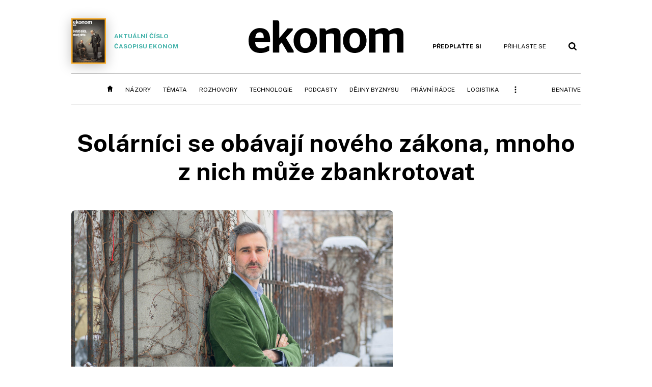

--- FILE ---
content_type: text/html; charset=windows-1250
request_url: https://ekonom.cz/c1-66893990-solarnici-se-obavaji-noveho-zakona-mnoho-z-nich-muze-zbankrotovat
body_size: 60924
content:
<!DOCTYPE html>
<!-- fe9; [0.4486]; 400000_d -->
<html lang="cs">
<head>
	<meta charset="windows-1250">
	<meta name="language" content="cs">
	<title>Solárníci se obávají nového zákona, mnoho z nich může zbankrotovat | Ekonom.cz: Web týdeníku EKONOM</title>

	<meta http-equiv="X-UA-Compatible" content="IE=edge,chrome=1">
	<meta name="viewport" content="initial-scale=1.0, width=device-width">
	<meta name="description" content="Boj majitelů fotovoltaických elektráren se státem, který vypukl před více než deseti lety, v období takzvaného solárního boomu, vstupuje do další fáze. Vládní novelizace zákona o podporovaných zdrojích energie navrhuje fotovoltaice nejnižší povolenou míru výnosnosti ze všech obnovitelných zdrojů....">
	<meta name="keywords" content="Ekonom, týdeník, časopis, byznys, ekonomika, finance, příběhy úspěchu, investice, komentáře, podnikání, export, import, politika, korporace, banky, auta, rozhovory, daně, dotace, živnostníci, malé a střední podnikyzákon, fotovoltaika, solární panely, solární energie">
	<meta name="author" content="Petr Býma">
	<meta name="copyright" content="&copy; 2026 Economia, a.s.">
	<meta name="referrer" content="no-referrer-when-downgrade">
	<meta name="robots" content="max-image-preview:standard">
	<meta name="robots" content="max-snippet:-1">

	<meta name="facebook-domain-verification" content="1u1un2dd8jcx7lqqm1cv8oy90xcd5d">

	
		<link rel="canonical" href="https://ekonom.cz/c1-66893990-solarnici-se-obavaji-noveho-zakona-mnoho-z-nich-muze-zbankrotovat">
				
					
	<meta name="googlebot" content="noarchive,snippet">

	<meta property="og:type" content="article">
	<meta property="og:url" content="https://ekonom.cz/c1-66893990-solarnici-se-obavaji-noveho-zakona-mnoho-z-nich-muze-zbankrotovat">
	<meta property="og:title" content="Solárníci se obávají nového zákona, mnoho z nich může zbankrotovat">
	<meta property="og:description" content="Boj majitelů fotovoltaických elektráren se státem, který vypukl před více než deseti lety, v období takzvaného solárního boomu, vstupuje do další fáze. Vládní novelizace zákona o podporovaných zdrojích energie navrhuje fotovoltaice nejnižší povolenou míru výnosnosti ze všech obnovitelných zdrojů....">
	<meta property="og:image" content="https://img.ihned.cz/attachment.php/790/75924790/PEac8VT0iwlhGRMQuq42f3nJ6szIteLo/jarvis_604893e6498e3b2fae5440a1.jpg">
	<meta property="og:locale" content="cs_CZ">

		<meta property="article:published_time" content="2021-03-11T00:00:00+01:00">
	<meta property="article:tag" content="zákon, fotovoltaika, solární panely, solární energie">
	<meta property="article:section" content="Ekonom">
	<meta name="news_keywords" content="zákon, fotovoltaika, solární panely, solární energie">

	<meta name="twitter:card" content="summary_large_image">
		<meta name="twitter:title" content="Solárníci se obávají nového zákona, mnoho z nich může zbankrotovat">
	<meta name="twitter:description" content="Boj majitelů fotovoltaických elektráren se státem, který vypukl před více než deseti lety, v období takzvaného solárního boomu, vstupuje do další fáze. Vládní novelizace zákona o podporovaných zdrojích energie navrhuje fotovoltaice nejnižší povolenou míru výnosnosti ze všech obnovitelných zdrojů....">
	<meta name="twitter:image" content="https://img.ihned.cz/attachment.php/790/75924790/PEac8VT0iwlhGRMQuq42f3nJ6szIteLo/jarvis_604893e6498e3b2fae5440a1.jpg">
	<meta name="twitter:url" content="https://ekonom.cz/c1-66893990-solarnici-se-obavaji-noveho-zakona-mnoho-z-nich-muze-zbankrotovat">

	<link href="//ekonom.cz/css/4/styles.css?25120414" rel="stylesheet" type="text/css">

	
<!-- Google Tag Manager -->
<script>(function(w,d,s,l,i){w[l]=w[l]||[];w[l].push({'gtm.start':
new Date().getTime(),event:'gtm.js'});var f=d.getElementsByTagName(s)[0],
j=d.createElement(s),dl=l!='dataLayer'?'&l='+l:'';j.async=true;j.src=
'//www.googletagmanager.com/gtm.js?id='+i+dl;f.parentNode.insertBefore(j,f);
})(window,document,'script','dataLayer','GTM-KQSQ7BX');</script>
<!-- End Google Tag Manager -->

	<script src="https://apis.google.com/js/client:platform.js?onload=start"></script>
	<script src="//ekonom.cz/js/vendor/jquery.js"></script>
	<script src="//ekonom.cz/js/vendor/jquery.cookie.js"></script>

	<script src="//ekonom.cz/js/cmp-init.js?21121616" charset="UTF-8"></script>
	<script src="//ekonom.cz/js/cmp-loader.js?25033113" charset="UTF-8"></script>


	<script src="https://asset.stdout.cz/fe/external/iframe.js" id="videohub_jscore"></script>
	<script src="//ekonom.cz/js/common.js?26012715" charset="UTF-8"></script>

	<script src="//ekonom.cz/js/oauth.js?25060911" charset="UTF-8" id="oauth-script" data-google-oauth-client-id="620603146776-l72im3egblf6h540rtcsb268554hcvl7.apps.googleusercontent.com"></script>
	<script src="//ekonom.cz/js/v2/payments.js?22032211"></script>
	<script src="//ekonom.cz/js/v2/jquery.modal-overlay.js?180118" charset="UTF-8"></script>
	<script src="//ekonom.cz/js/jquery.modal-menu.js?24012515" charset="UTF-8"></script>
	<script src="//ekonom.cz/js/v2/jquery.gallery.js?180124" charset="UTF-8"></script>
	<script src="//ekonom.cz/js/v2/jquery.iobjects.js?23020111" charset="UTF-8"></script>
	<script src="//ekonom.cz/js/v2/plugins.js?25070812" charset="UTF-8"></script>

	<script src="//ekonom.cz/js/4/plugins.js?25120414" charset="UTF-8"></script>
	<script src="//ekonom.cz/js/tts.js?25101315" charset="UTF-8"></script>
	<script src="//ekonom.cz/js/4/main.js?25120414" charset="UTF-8"></script>

	<link rel="alternate" type="application/rss+xml" href="/?m=rss">
	<link rel="icon" href="/img/4/logo_square.svg">
	<link rel="mask-icon" href="/img/4/logo_square.svg" color="#000000">
	<link rel="apple-touch-icon" href="/img/4/logo_square.png">
	<meta name="theme-color" content="#ffffff">
	<link rel="manifest" href="/js/manifests/EK_manifest.json"><!-- -->

	
	<script type="application/ld+json">
	{
		"@context": "https://schema.org",
		"@type": "NewsArticle",
		"publisher": {
			"@type": "Organization",
			"name": "Economia, a.s.",
			"logo": {
				"@type": "ImageObject",
				"url": "https://hn.cz/img/economia_logo.jpg"
			}
		},

		"url": "https://ekonom.cz/c1-66893990-solarnici-se-obavaji-noveho-zakona-mnoho-z-nich-muze-zbankrotovat",
		"mainEntityOfPage": "https://ekonom.cz/c1-66893990-solarnici-se-obavaji-noveho-zakona-mnoho-z-nich-muze-zbankrotovat",
		"headline": "Solárníci se obávají nového zákona, mnoho z nich může zbankrotovat",
		"image": "https://img.ihned.cz/attachment.php/790/75924790/PEac8VT0iwlhGRMQuq42f3nJ6szIteLo/jarvis_604893e6498e3b2fae5440a1.jpg",
		"datePublished": "2021-03-11T00:00:00+01:00",
		"dateModified": "2021-03-11T16:36:00+01:00",
		"author": {
			"@type": "Person",
			"name": "Petr Býma"
		},
		"description": "Boj majitelů fotovoltaických elektráren se státem, který vypukl před více než deseti lety, v období takzvaného solárního boomu, vstupuje do další fáze. Vládní novelizace zákona o podporovaných zdrojích energie navrhuje fotovoltaice nejnižší povolenou míru výnosnosti ze všech obnovitelných zdrojů....",

		"isAccessibleForFree": "False",
		"hasPart": {
			"@type": "WebPageElement",
			"isAccessibleForFree": "False",
			"cssSelector": ".paywall-part"
		}
	}
	</script>

<link rel="stylesheet" href="//ekonom.cz/css/4/microeshop.css?25070714">
<script src="//ekonom.cz/js/v3/microeshop.js?25070714" charset="UTF-8"></script>
<script>

var microeshop = new _MICROESHOP({
	shopKey: 'ekonom',
	articleId: 66893990,
	productsListTarget: '.products-list',
	waitingStages: [20,45],
	templates: {
		productItem: '#microeshop_screens .templates .product-item',
		selectedProductItem: '#microeshop_screens .templates .selected-product',
		savedCardItem: '#microeshop_screens .templates .saved-card',
		loggedUserItem: '#microeshop_screens .templates .logged-user',

		screenProducts: '#microeshop_screens .screen-products',
		screenLogin: '#microeshop_screens .screen-login',
		screenPaymentStatus: '#microeshop_screens .screen-paymentstatus',
		screenPayment: '#microeshop_screens .screen-payment',
		screenHasProduct: '#microeshop_screens .screen-has-subscription',

		loadingSpinner: '#microeshop_screens .templates .loading-dialog'
	},
	events: {
		onShow: function() {
			this._sendGA4Event('ec.item_view');
			this.screenProductSelection();
		},
		onProductSelect: function(product) {
			var node = this.contentWrapper.find('.product-'+product.id);
			node.parent().find('.selected').removeClass('selected');
			node.addClass('selected');
			this.contentWrapper.find('.action-login .price').text(product.price_to_pay);
			this._sendGA4Event('ec.add_to_cart');
		},
		onTokenSelect: function(token) {
			var node = this.contentWrapper.find('.card-token-'+token);
			node.parent().find('.selected').removeClass('selected');
			node.addClass('selected');
		},
		onOrderCreated: function() {
			this._sendGA4Event('ec.begin_checkout');
			this.screenPaymentStatus('waiting');
		},
		onOrderCreateFailed: function(error) {
			this.screenPaymentStatus('failed', error);
		},
		onOrderStateChecked: function(response) {
			if(response.status === false) {
				this.screenPaymentStatus('failed');
				return;
			}
			if(response.check_again === false) {
				if(response.payment_status === 'ok') {
					this._sendGA4Event('ec.purchase');
				}
				this.screenPaymentStatus(response.payment_status, response.payment_error);
				return;
			}

			this._checkOrderState();
		},
		onCardWidgetShow: function() {
			this.contentWrapper.find('.buttons').removeClass('hidden');
		},
		onCardWidgetSuccess: function() {
			this.contentWrapper.find('.buttons').addClass('hidden');
			var target = this.contentWrapper.find('.screen-payment .widget-wrapper');
			target.empty();
			this._showLoading(target);
		},
		onPaymentStatusScreenShow: function(screen, status, error) {
			if(status === 'ok') {
				$('.target-email', screen).text(this.state.user.email);
			}
		}
	},
	createDialog: function(content) {
		dialogs._overlay(
			$('<div>', { class: 'microeshop-wrapper' }).append(content),
			true,
			"microeshop-overlay"
		);
		return $('.microeshop-overlay .microeshop-wrapper');
	},
	createProductItem: function(data) {
		var item = $(this._hydrate('productItem', data));
		if(data.notes.note_2 === null) {
			item.find('.note-2').remove();
		}
		return item;
	},
	createSelectedProductItem: function(data) {
		return this._hydrate('selectedProductItem', data);
	},
	createLoadingWidget: function() {
		return this.templates.loadingSpinner.clone();
	},
	createUserHasProductDialog: function(status, screen) {
		$('.target-email', screen).text(this.state.user.email);
		return screen;
	},
	getLoggedUser: function() {
		return ecoLogin && ecoLogin.user_email ? {
			email: ecoLogin.user_email,
			logged: ecoLogin.logged
		} : null;
	},
	createOauthLoginForm: function(state) {
		// nacteni soc metod

		var services = [];
		var oauthContainer = state.find('.login-methods');
		var servicesBtns = oauthContainer.find('.oauth_button');

		$('.visible', this.contentWrapper).removeClass("visible");
		var callback = $.proxy((response) => {
			$('.visible', this.contentWrapper).removeClass("visible");

			if(response.status !== 'success') {
				var code = response.code;
				if(!$('.oauth_error_wrapper .error-'+code, this.contentWrapper).length) {
					code = 'unknown';
				}
				$('.oauth_error_wrapper .error-'+code, this.contentWrapper).addClass("visible");
				$('.oauth_error_wrapper', this.contentWrapper).addClass("visible");
				return;
			}
			if(ecoLogin) {
				ecoLogin.loadUserInfo(false);
			}

			this.screenLogin();
		}, this);

		for(var i=0;i<servicesBtns.length;i++) {
			var btn = $(servicesBtns[i]);
			btn.data('after_login_callback', callback);
			services.push(btn.data('service'));
		}
		oAuthLogin.init(services, oauthContainer);
		if(services.length > 0) {
			state.find('.oauth').removeClass('hidden');
		}
		return state;
	}
});

var microeshop_anchors = function(selector) {
	$(selector)
		.prop('href', 'javascript:void(0);')
		.click(function () {
			if ($(this).hasClass('in-progress')) { return; }
			$(this).addClass('in-progress');
			var index = 0;
			if ($(this).data('product-by-index')) { index = parseInt($(this).data('product-by-index'), 10); }
			if (microeshop.init(index)) {
				dialogs.microeshop();
			} else {
				alert('Omlouváme se, nepodařilo se načíst produkty nebo došlo k jiné chybě. Zkuste to prosím později.');
			}
			$(this).removeClass('in-progress');
		})
	;
};

$(document).ready(function() {
	microeshop.init();	microeshop_anchors('.microeshop-anchor, .offer-microeshop-anchor');
});

</script>

		<script>
			var tts;
			$(function(){ tts = new _TTS({ hintBox: null }); });
		</script>
	
<script>
	IHNED_meta.article = {
		id:			66893990,
		canonical:	'https://ekonom.cz/c1-66893990-solarnici-se-obavaji-noveho-zakona-mnoho-z-nich-muze-zbankrotovat',
		pubdate:	'2021-03-11 00:00:00',
		title:		'Solárníci se obávají nového zákona, mnoho z nich může zbankrotovat',
		preview_image: 'https://img.ihned.cz/attachment.php/780/75924780/heiNaP7Tdn21BIwDWqp8zCVuFvgbKSyL/jarvis_604893e6498e3b2fae5440a1.jpg',
		source:		10000101,
		source_name: 'EKONOM.CZ',
		subsource:	10011020,
		slot:		11205110,
		subslot:	11306470,
		authors:	['Petr Býma'],
		tags:		['zákon','fotovoltaika','solární panely','solární energie'],
		chains:		'10011880,10121500,10012280',
		locked:		true,
		paywall_type:	'hard',
		locked_for_user: true,
		lock_status:	''
	};

	$(document).ready(function() { GA4.article_detail(); });
</script>

		<script type="text/javascript">
		var page = {
			section: 'ekonom',
			subsection: '',
			ga4_type: 'detail'
		};

		sh_b.ts = '1769422921';

		_saseco.push_keywords('zákon;fotovoltaika;solární panely;solární energie');
		_saseco.set_site('ecomag');
		_saseco.set_area('ekonom');
		_saseco.set_targets_id('66893990');
		var pp_gemius_identifier = 'd01AtEdaT6fxHRkMpMiBCcTYTIS1clCxJDMJQc8AwnL.17';
</script>
<script src="https://ai.hn.cz/pub/loader.min.js?202503" charset="UTF-8" async></script>
<script>

		var p = '400000_d';
		var branding_cfg = {};

		
		if (0) _saseco.targets.ap='1z';
		if (0) {
			_saseco.targets.ap=1;
			ppc_1_enabled = false;
			seznam_ads_enabled = false;
		} else if (seznam_ads_enabled) {
			eco_cmp_queue.push({
				'cmd': 'checkByPreset',
				'preset': 'seznam',
				'callback': function() {
					if (!isFromSeznam(true)) { return; }
					_saseco.targets.ab='sez';
					seznam_ads = true;
				}
			});
		}

		if (typeof branding_cfg.brand !== 'undefined' && typeof branding_cfg.brand.SAS !== 'undefined' && branding_cfg.brand.SAS) {
			_saseco.targets.ab = branding_cfg.brand.SAS;
		}

		if ($.cookie('user__aamhash')) { var aamDeclaredID = $.cookie('user__aamhash'); }

		
	_saseco.targets.template='article';

	</script>

	
	
		<script src="//hn.cz/js/gemius.js?22021711"></script>
		
	
	<script src="//hn.cz/js/ga4.js?26012015" charset="UTF-8"></script>

	<script type="text/javascript">
	
		window._sasic_queue = window._sasic_queue || [];
		window._sashec_queue = window._sashec_queue || [];
		window.AlsOptions = { tag: 'ekonom' };
		document.write('<sc' + 'ript type="text/javascript" src="' + '//prod-snowly-sasic.stdout.cz/dist/ekonom/sasic.min.js' + '" onLoad="_sasic.init()"></sc' + 'ript>');
		document.write('<sc' + 'ript type="text/javascript" src="' + '//prod-snowly-sasic.stdout.cz/libs/sashec-connector.min.js' + '" onLoad="_sashec.init()"></sc' + 'ript>');
		_sashec_queue.push(['group', { site:_saseco.get_site(), area:_saseco.get_area(), keyword:_saseco.keywords, targets:_saseco.targets, callback: _saseco.callback }]);
	
	</script>

</head>
<body class="body0 page-400000_d s2-0 narrow page-article-detail article-66893990 " id="top">
	
<!-- Google Tag Manager (noscript) -->
<noscript><iframe src="https://www.googletagmanager.com/ns.html?id=GTM-KQSQ7BX" height="0" width="0" style="display:none;visibility:hidden"></iframe></noscript>
<!-- End Google Tag Manager (noscript) -->


<!-- fireplace wrapper start -->
<div id="brand-a" class="brand-a"><div id="brand-b" class="brand-b"><div id="brand-c" class="brand-c">
<!-- /fireplace wrapper start -->
<div class="a-wrapper leader">
	<div id="a-leader" class="a-content">
		<script type="text/javascript">
	_saseco.queue_push(['position','a-leader',{size:['leader','79a','91a','92a','11a','21a']}]);
</script>
	</div>
</div>
<div class="a-wrapper strip-1">
	<div id="a-strip-1" class="a-content">
		<script type="text/javascript">
			_saseco.queue_push(['position','a-strip-1',{ size:'strip', pos:'1', async:false }]);
		</script>
	</div>
</div>

<!-- all-wrapper -->
<div class="all-wrapper">

	<!-- header -->
	<div class="header-wrapper">
		<header id="header">
			<div class="actual-edition">
							<a href="//ekonom.cz/vydani"><img src="https://img.ihned.cz/attachment.php/680/81137680/imaPEoGNUSfcCRqwr5FVKJ6AMIhsgpnQ/262x343xcd1e/obalka_Ekonom_2026_04.png" width="68" height="89" alt="">Aktuální číslo časopisu Ekonom</a>
			</div>
			<div class="logo-wrapper"><a href="//ekonom.cz/"><img src="/img/4/logo.svg" height="64" alt="ekonom"></a></div>
			<div class="menu-tools">
				<span id="user_info">
					<span class="not-logged">
						<a href="https://predplatne.hn.cz/ekonom" class="bold no-mobile" id="hdr-hn-offer">Předplaťte si</a>
						<a href="javascript:;" onclick="ecoLogin.loginDialog();" class="button-link"><span class="ico ico-profile mobile-only mobile-only-iblock"></span><span class="no-mobile">Přihlaste se<span></a>
					</span>
					<span class="logged">
						<a href="https://predplatne.hn.cz/ekonom" class="no-subscription bold" title="Pro tento web nemáte aktivní předplatné"><span class="ico ico-warning"></span><span class="btn">Předplaťte si</span></a>
						<a href="https://ucet.hn.cz/" onclick="$(this).parent().toggleClass('menu-visible'); return false;" class="account-name">
						</a><div class="account-menu">
							<img src="/img/4/ico-profile.svg" alt="" />
							<h2></h2>
							<ul>
								<li class="no-subscription"><a href="https://predplatne.hn.cz/ekonom" id="hdr-hn-offer2"><span class="ico ico-shopping-cart"></span>Koupit předplatné</a></li>
								<li class="hdr-login"></li>
								<li><a href="https://ucet.hn.cz/"><span class="ico ico-settings"></span>Nastavení účtu</a></li>
								<li><a href="javascript:;" onclick="return ecoLogin.userLogout(logout_callback);"><span class="ico ico-logout"></span>Odhlásit se</a></li>
							</ul>
							<a href="javascript:;" class="menu-close mobile-only" onclick="$(this).closest('.menu-visible').removeClass('menu-visible'); return false;"><span class="ico ico-menu-close"></span></a>
						</div></span>
				</span>
				<a href="//ekonom.cz/?m=search" class="button-link"><span class="ico ico-search"></span></a>
				<a href="javascript:;" onclick="dialogs.show('menu'); return false;" class="button-link mobile-only" id="main_menu_anchor"><span class="ico ico-menu"></span></a>
			</div>
		</header>
	</div>
	<!-- /header -->

	<!-- navigation -->
	<div class="nav-wrapper">
		<nav class="navig" id="nav" data-position="header">
			<ul class="main-menu">
				
		<li class="no-mobile"><a href="//ekonom.cz/" class="home-link"></a></li>
		<li
class="menu-ek-nazory"><a href="https://ekonom.cz/nazory/" title="" target="_self">Názory</a></li><li
class="menu-ek-temata"><a href="https://ekonom.cz/temata/" title="" target="_self">Témata</a></li><li
class="menu-ek-rozhovory"><a href="https://ekonom.cz/rozhovory/" title="" target="_self">Rozhovory</a></li><li
class="menu-ek-technologie"><a href="https://ekonom.cz/technologie/" title="" target="_self">Technologie</a></li><li
class="menu-ek-pc"><a href="https://podcasty.ekonom.cz/" title="" target="_self">Podcasty</a></li><li
class="ek-dejiny-byznysu no-tablet"><a href="https://ekonom.cz/dejiny-byznysu/" title="" target="_self">Dějiny byznysu</a></li><li
class="menu-ek-pravni-radce no-tablet"><a href="https://ekonom.cz/pravni-radce/" title="" target="_self">Právní rádce</a></li><li
class="ek-logistika no-tablet"><a href="https://logistika.ekonom.cz/" title="" target="_self">Logistika</a></li><li
class="menu-ek-auta mobile-only"><a href="https://ekonom.cz/auta/" title="" target="_self">Auta</a></li><li
class="menu-11305260 mobile-only"><a href="https://ekonom.cz/rubriky/moderni-rizeni-11305260" title="" target="_self">Moderní řízení</a></li><li
class="ek-archiv mobile-only"><a href="https://ekonom.cz/vydani" title="" target="_self">Archiv vydání</a></li><li
class="menu-ek-bs"><a href="https://benative.ekonom.cz/" title="" target="_self">BeNative</a></li>

	
				<li class="menu-dots no-mobile"><a href="javascript:;" onclick="dialogs.show('menu'); return false;" class="button-link dots"><span class="ico ico-menu-dots"></span></a></li>
			</ul>
		</nav>
		<script>$('.menu-ek-home').addClass('menu-active');</script>
	</div>
	<!-- /navigation -->

	<!-- main-content -->
	<div id="main-content">



	







	
	

	

	


<div class="article-wrapper">
	<div class="main-row full-width">
		<div class="article-header">
			<div class="label-tools-wrap">
				<div class="tools-for-logged"></div>
							</div>
			<h1 class="article-title tts-prop-name tts-part" data-url="https://ekonom.cz/c1-66893990-solarnici-se-obavaji-noveho-zakona-mnoho-z-nich-muze-zbankrotovat"
			    data-tts-prop="name" data-tts-part="0">Solárníci se obávají nového zákona, mnoho z nich může zbankrotovat</h1>
		</div>
	</div>
	<div class="main-row no-border">
		<div class="column-left">
			
			
				<div class="article-image" id="articlePrimaryTarget">
									<img src="https://img.ihned.cz/attachment.php/790/75924790/PEac8VT0iwlhGRMQuq42f3nJ6szIteLo/jarvis_604893e6498e3b2fae5440a1.jpg" alt="">
			<div class="image-meta">
				<span class="title">Ekonom Jan Krčmář, předseda představenstva Solární asociace </span>
												<span class="author">autor: <a href="https://ekonom.cz/autori/honza-mudra-19301530">Honza Mudra</a></span>
							</div>
					</div>
	
		
	
	

	<div class="article-meta cf">
		<div class="authors-wrap">
		<div class="author-part clearfix tts-prop-author tts-part" data-tts-prop="author" data-tts-part="0">
														<ul class="authors">
					<li>
						<a href="https://ekonom.cz/autori/petr-byma-14224080">
						<img src="https://img.ihned.cz/attachment.php/640/75992640/I34djfr8vsSVzC0FckxNeJBg5tDGKA9P/Byma_Petr_iPadBAR.png" title="Petr Býma" alt="">						Petr Býma</a>					</li>
				</ul>
									<div class="publish_date">
			
												11. 3. 2021 <span>00:00</span>
				
										 / 6 min. čtení				
				&nbsp; &nbsp; <span id="tts-start-wrap"><span id="tts-start" class="tts-status-bar"></span><span id="tts-player-micro" class="inactive"><span class="tts-status-bar"></span><span class="tts-progress-bar micro empty"></span></span></span>
			</div>
		</div>
            								<div class="object-subscribe author-subscribe">
											<a href="javascript:" class="object-subscribe button blue ico-bell white"
						   onclick="object_subscription.switch($(this),3,14224080,'Petr Býma','fill');"
						   title="Odebírat články autora: Petr Býma"
						   data-add="Odebírat autora" data-remove="Zrušit odběr autora"
						   data-target=".authors-wrap li:first-child a"><span>Odebírat autora</span></a>
									</div>
			
		</div>

							<div class="tags-wrap">
			<div class="tags">
			                												<a href="/tagy/zakon-2654" data-id="2654">zákon</a>
							                												<a href="/tagy/fotovoltaika-237483" data-id="237483">fotovoltaika</a>
							                												<a href="/tagy/solarni-panely-269184" data-id="269184">solární panely</a>
							                												<a href="/tagy/solarni-energie-247624" data-id="247624">solární energie</a>
										</div>
						<div class="object-subscribe tag-subscribe">
                					<a href="javascript:" class="object-subscribe button blue icon-only ico-bell white"
					   onclick="object_subscription.switch($(this),4,2654,'zákon','fill');"
					   data-add="Odebírat téma" data-remove="Zrušit odběr tématu"
					   data-target=".tags-wrap a:first-child"
					   title="Odebírat články k tématu: zákon"><span>Odebírat téma</span></a>
                			</div>
					</div>
		</div>


	
	

	
	
	<div class="article-body tts-prop-body" data-tts-prop="body" data-tts-hash="">
		<div class="article-body-part free-part"><p class="detail-odstavec"><span class="first-letter" data-letter="B">B</span>oj majitelů fotovoltaických elektráren se státem, který vypukl před více než deseti lety, v období takzvaného solárního boomu, vstupuje do další fáze. Vládní novelizace zákona o podporovaných zdrojích energie navrhuje fotovoltaice nejnižší povolenou míru výnosnosti ze všech obnovitelných zdrojů. Majitelé slunečních zdrojů se bouří. "Novela je vůči nám diskriminační, stát jde zcela bezdůvodně proti nám. Mnoho vlastníků fotovoltaik může zkrachovat," říká v rozhovoru pro Ekonom Jan Krčmář, předseda představenstva Solární asociace.</p>

		<div class='a-wrapper wallpaper wallpaper-2'>
	<div id="a-wallpaper-2" class="a-content">
		<script>
			_saseco.queue_push(['position','a-wallpaper-2',{
				size:['wallpaper','mpu','sq3'], async:false, pos:'2'
			}]);
		 
			var recalculate_wallpaper = function() {

				var wrapper = $('#a-wallpaper-2').parent();
				if(!wrapper.hasClass('a-visible')) return;

				var wtop = Math.round(wrapper.offset().top);
				var wbot = wtop + wrapper.height();

				var conflict = false;
				$(".d-elm").each(function() {
					$(this).removeClass('wallpaper-conflict'); // reset

					var btop = Math.round($(this).offset().top);
					var bbot = btop + $(this).height();
					if(
						(wtop < btop && wbot > btop) || // wallpaper zacina nad boxem a konci v boxu
						(wtop > btop && wbot < bbot) || // wallpaper zacina a konci uvnitr boxu
						(wtop < bbot && wbot > bbot) // wallpaper zacina v boxu, konci pod nim
					) {
						$(this).addClass('wallpaper-conflict');
						conflict = true;
					}
				});

				wrapper.removeClass('wallpaper-with-box')
				if(conflict) wrapper.addClass('wallpaper-with-box');
			};

			_saseco.add_manual_callback('recalculate', recalculate_wallpaper);
			$(document).ready(recalculate_wallpaper);
				</script>
	</div>
</div>

		<div class='a-wrapper mediumrectangle mediumrectangle-1'>
	<div id="a-mediumrectangle-1" class="a-content">
		<script>
			var sas_mr1 = 'mediumrectangle';
			if (_saseco.targets.device === 'm') {
				sas_mr1 = ['mediumrectangle','is','prmsquare','square300'];
			}
			_saseco.queue_push(['position','a-mediumrectangle-1',{
				size:sas_mr1, async:false, pos:'1'
			}]);
		</script>
	</div>
</div>

	
<p class="detail-odstavec">Za solárním boomem v letech 2009 a 2010 v Česku stál tehdejší prudký pokles nákladů na pořízení fotovoltaiky, zejména solárních panelů. Státem garantované výkupní ceny elektřiny z těchto výroben se najednou staly mimořádně výhodné. Na solární podnikatele byly později uvaleny speciální daně. Majitelé elektráren se proti změně podmínek bránili u několika arbitráží, drtivou většinu z nich prohráli. Provoz fotovoltaik Česko dotuje zhruba 29 miliardami korun ročně. Podle studie poradenské společnosti EY se nicméně 14 mi­liard z jejich provozu vrátí do veřejných rozpočtů.</p>
<h2 class="question">Proč by novela, která je v tuto chvíli ve sněmovně ve druhém čtení, tolik poškodila majitele solárních elektráren?</h2>
<p class="detail-odstavec">Protože zavádí příliš nízké výkupní ceny elektřiny z fotovoltaik. Takzvané vnitřní výnosové procento čili maximální výnosnost projektu má být pouze 6,3 procenta ročně po dobu dvaceti let. Drtivá většina elektráren ale vznikla před více než deseti lety a tato sazba je méně, než za kolik si tehdy lidé a firmy pořizovali úvěry. Na konci první dekády současného století byly úvěry po finanční krizi velice drahé. I s úrokem činily šest až devět procent.</p>


<div id="paywall-lock-screen" class="paywall-type-hard">

	<div class="paywall hard-paywall locked tts-static tts-part" data-tts-prop="static" data-tts-part="paywall_ek_v1" data-percent="25">

		<div class="paywall-dialog pw-variant-1">
			<div class="pw-content">
				<h2>Chcete číst dál?</h2>
				<div class="pw-anotation" data-percent="25">
					<p>Ještě na vás čeká 70&nbsp;% článku.</p>
				</div>
				<div class="pw-buttons">
					<a class="button microeshop-anchor" href="https://predplatne.hn.cz/ekonom/?backlink=https://ekonom.cz/c1-66893990-solarnici-se-obavaji-noveho-zakona-mnoho-z-nich-muze-zbankrotovat" data-text="předplatné">
						Předplatit za 39 Kč měsíčně					</a>
				</div>
				<div class="note">První 2 měsíce, pak 149 Kč měsíčně</div>
				<div class="pw-moreinfo">
					<h3>S předplatným získáte</h3>
					<ul>
												<li>Web Ekonom.cz <span>bez reklam</span></li>
						<li>Možnost <span>sdílet prémiový obsah</span> zdarma (5 článků měsíčně) </li>
						<li>Možnost ukládat si články na později</li>
											</ul>
				</div>
				<div class="spacer not-logged-only"><span>Nebo</span></div>
				<div class="login-action not-logged-only">
					<a href="javascript:;" onclick="ecoLogin.loginDialog();" data-text="přihlášení">Přihlásit se a dočíst článek</a>
				</div>
			</div>
		</div>
	</div>

	<div class="payground-template">
			<input type="hidden" name="article_id" class="article_id" value="66893990" />

			<div class="step1 hidden-on-load">

				<div class="pw-email-form">
					<label class="email_label">Vaše e-mailová adresa:<span class="required">*</span></label>
					<input type="email" name="email" value="" class="email_input" />
					<a href="javascript:;" class="why-email-trigger">Proč ji potřebujeme?</a>
					<div class="error-wrapper email-error">
						<span class="err-invalid">Zadejte prosím platný e-mail.</span>
						<span class="err-used">Tento e-mail je již použit. Zadejte jiný nebo se <a href="javascript:;" onclick="ecoLogin.loginDialog();">přihlaste</a></span>
					</div>
				</div>
				<p class="note why-email for-new-users">Potřebujeme e-mailovou adresu, na kterou pošleme potvrzení o platbě. Zároveň vám založíme uživatelský účet, abyste se mohli k článku kdykoli vrátit a nemuseli jej platit znovu. Pokud již u nás účet máte, <a href="javascript:;" onclick="ecoLogin.loginDialog();">přihlaste se</a>.</p>
				<p class="note why-email for-logged-users">Potřebujeme e-mailovou adresu, na kterou pošleme potvrzení o platbě.</p>

				<div class="acceptance">
					<p>Odesláním objednávky beru na vědomí, že mé osobní údaje budou zpracovány dle <a href="https://www.economia.cz/ochrana-osobnich-udaju/" target="_blank">Zásad ochrany osobních a&nbsp;dalších zpracovávaných údajů</a>, a&nbsp;souhlasím se <a href="https://predplatne.hn.cz/economia/vop" target="_blank">Všeobecnými obchodními podmínkami</a> vydavatelství Economia,&nbsp;a.s.</p>
					<p><a href="#" onclick="$('.no-l-i').toggle(); return false;">Nepřeji si dostávat obchodní sdělení týkající se objednaných či obdobných produktů společnosti Economia,&nbsp;a.s.&nbsp;&raquo;</a></p>
					<div class="no-l-i">
						<p>Zaškrtnutím políčka přijdete o&nbsp;možnost získávat informace, které přímo souvisí s&nbsp;vámi objednaným produktem. Mezi tyto informace může patřit například: odkaz na stažení mobilní aplikace, aktivační kód pro přístup k&nbsp;audioverzi vybraného obsahu, informace o&nbsp;produktových novinkách a&nbsp;změnách, možnost vyjádřit se ke kvalitě našich produktů a&nbsp;další praktické informace a&nbsp;zajímavé nabídky.</p>
						<p class="border-after-simple checkbox-in"><input type="checkbox" name="no_legitimate_interest" id="no_legitimate_interest" value="1" autocomplete="off"> <label for="no_legitimate_interest">Nechci dostávat obchodní sdělení týkající se objednaných či obdobných produktů společnosti Economia,&nbsp;a.s.</label></p>
					</div>
					<p class="checkbox-in"><input type="checkbox" name="marketing_agreement" id="marketing_agreement" value="1" autocomplete="off"> <label for="marketing_agreement">Přeji si dostávat obchodní sdělení společnosti Economia,&nbsp;a.s., týkající se též jiných než objednaných či obdobných produktů. Informace o&nbsp;zpracování osobních údajů za účelem zasílání obchodních sdělení jsou dostupné <a href="https://www.economia.cz/zpracovani-osobnich-udaju/" target="_blank">zde</a>.</label></p>
				</div>
			</div>

			<div class="step2 hidden-on-load">
				<p class="choose-paytype">Vyberte si způsob platby<span> kliknutím na požadovanou ikonu</span>:</p>
				<div class="pay-methods">
					<div class="method-wrapper method-card"><h3>Platba kartou</h3><div class="list"></div></div>
					<div class="method-wrapper method-online"><h3>Rychlá online platba</h3><div class="list"></div></div>
				</div>
			</div>

			<div class="status-message waitforit visible-on-load"><img src="/img/v2/ajax-loader.gif" /> Připravujeme platbu, vyčkejte prosím.</div>
			<div class="status-message payment-error"><img src="/img/v2/status-warning.svg" /> Platbu nelze provést. Opakujte prosím akci později.</div>
			<div class="gate_container"></div>
	</div>

</div>
</div>

				
		
		
			

	



		

		<div class="end-article-dot"></div>

	
						
		
		<script>
			var iobjects = [];
					$('.article-image img').click(function(){
				dialogs.show(
					'media',
					{ content: $('<div>')
						.addClass('popup-img-wrap')
						.html($('.article-image').html()),
						type: 'image'
					}
				);
			});

			var slideshow = new _Slideshow({
				reloadAdsAfterClicks: 2,
				classHidden: 'none'
			});
		</script>



		<div class="social-buttons feedback-after">
			<a href="javascript:;" class="ico-share white" onclick="showPopMsg($('#share_links').html(),$(this),15,'social-buttons');">Sdílet</a>
			<div class="none" id="share_links">
				<a href="javascript:;" class="ico ico-close orange close-button" title="Zavřít"></a>
				<div id="share_links_wrap">
					<a href="javascript:;" class="ico-social-fb" onclick="return share_link($(this),'f',null);">Facebook</a>
					<a href="javascript:;" class="ico-social-x" onclick="return share_link($(this),'x',null,'Sol%C3%A1rn%C3%ADci+se+ob%C3%A1vaj%C3%AD+nov%C3%A9ho+z%C3%A1kona%2C+mnoho+z+nich+m%C5%AF%C5%BEe+zbankrotovat');">Platforma X</a>
					<a href="javascript:;" class="ico-link white" onclick="return share_link($(this),'c',null);">Kopírovat odkaz</a>
				</div>
			</div>
		</div>
		<div class="detail-tab-container"></div>
			<div class="user-article-share tabable" data-tab="Odemknout známému">
		<h3>Zaujal vás článek? Pošlete&nbsp;odkaz&nbsp;svým&nbsp;přátelům!</h3>
		<p>Tento článek je zamčený.
						Na tomto místě můžete odemykat zamčené články přátelům, když si pořídíte
			<a href="https://predplatne.hn.cz/ekonom" class="offer-microeshop-anchor" data-text="předplatné">předplatné</a>.
					</p>
		<div id="user-article-share">
			<p>Odkaz pro sdílení:<br><a href="https://ekonom.cz/c1-66893990-solarnici-se-obavaji-noveho-zakona-mnoho-z-nich-muze-zbankrotovat">https://ekonom.cz/c1-66893990-solarnici-se-obavaji-noveho-zakona-mnoho-z-nich-muze-zbankrotovat</a> &nbsp; <span class="social-buttons"></span></p>
		</div>
		<script>user_share_add_social('https://ekonom.cz/c1-66893990-solarnici-se-obavaji-noveho-zakona-mnoho-z-nich-muze-zbankrotovat');</script>
	</div>

		<script>
			$(document).ready(function() {
				var tabs = $('.tabable');
				if(tabs.length) {
					var tabContainer = $('.detail-tab-container');
					var tabHandlers = $('.article-body > .social-buttons');
					var tabContents = $('<div>', { class: 'tab-contents'}).appendTo(tabContainer);
					$(tabs).each(function(i, itm) {
						$('<a>', { href: 'javascript:;', class: 'tab-handler tab-'+i+' tab-handler-'+$(itm).prop('class').split(' ')[0]}).html($(itm).data('tab')).attr('data-tab', i).appendTo(tabHandlers);
						$(itm).addClass('tab-content-'+i).detach().appendTo(tabContents);
					});
					$('.tab-handler', tabHandlers).click(function() {
						var index = $(this).data('tab');
						$('.detail-tab-container .active').removeClass('active');

						if($(this).hasClass('active')) {
							$('.active', tabHandlers).removeClass('active');
						} else {
							$('.active', tabHandlers).removeClass('active');
							$(this).addClass('active');
							$('.detail-tab-container .tab-content-'+index).addClass('active');
						}
					});
					tabContainer.show();
				}
			});
		</script>

		
		<div class="newsletter box box-newsletter newsletter-menu">
	<div classs="box-content">

		<div class="logos">
			<img src="/img/4/logo.svg" width="114" height="24" alt="ekonom" />
			<span class="type-logo"></span>
		</div>

		<h2>Newsletter týdeníku Ekonom.</h2>

		<div class="annotation">Každou středu vám představíme nejzajímavější texty aktuálního vydání, které si můžete přečíst na webu ekonom.cz. Týdeník Ekonom vám už více jak 33 let přináší zajímavý obsah, bez kterého nemůžete být, který vás rozvíjí a baví!</div>

		<div class="buttons">
			<a href="https://eepurl.com/iYUNxY" target="_blank" class="button orange">Přihlásit se k odběru</a>
		</div>

		<div class="disclaimer">
			<p>Odhlásit se můžete kdykoliv.</p>
			<p>Přihlášením k newsletteru beru na vědomí, že dochází ke sbírání a zpracování osobních údajů. Více informací o zásadách ochrany osobních údajů naleznete <a href="https://www.economia.cz/zpracovani-osobnich-udaju/" target="_blank">ZDE</a>.</p>
		</div>

	</div>
</div>
		
		<script>if (isFromSeznam(true)) { $('.box-newsletter').remove(); }</script>
	</div>

	
<div class="hidden" id="microeshop_screens">

	<div class="templates">
		<!-- produkt -->
		<div class="product-item bordered-item product-[id] selectable-radio" data-product="[id]">
			<span class="item-title">
				<span class="uptitle">[name_short]</span>
				<span class="note-1">[notes.note_1]</span>
			</span>
			<span class="note-2">[notes.note_2]</span>
		</div>
		<!-- /produkt -->
		<!-- selected product -->
		<div class="selected-product bordered-item">
			<span class="item-title">
				<span class="uptitle">Vybrané předplatné</span>
				<span class="title">[name]</span>
				<span class="note-1">[notes.note_1].</span>
			</span>
			<span class="change-button">
				<a href="javascript:;" class="button simple action" data-action="screen:ProductSelection"><span class="ico ico-pencil grey"></span></a>
			</span>
		</div>
		<!-- /selected product -->
		<!-- logged user -->
		<div class="logged-user bordered-item">
			<span class="item-title">
				<span class="title">[email]</span>
				<span class="note-1">Přihlášený uživatel</span>
			</span>
		</div>
		<!-- /logged user -->
		<!-- saved card -->
		<div class="saved-card bordered-item selectable-radio card-token-[id]" data-item="[id]">
			<span class="item-title">
				<span class="title">[number]</span>
				<span class="note-1">Platnost do: [valid.month]/[valid.year]</span>
			</span>
		</div>
		<!-- /saved card -->

		<div class="loading-dialog">
			<div class="spinner-big">
				<span class="ico ico-loading blue segment-1"></span>
				<span class="ico ico-loading blue80 segment-2"></span>
				<span class="ico ico-loading blue segment-3"></span>
			</div>
		</div>
	</div>




	<!-- screen for products -->
	<div class="microeshop-screen screen-products">
		<div class="products-list"></div>
		<div class="box steps">
			<div class="box-content">
				<div class="step">
					<span class="icon bg-green"><span class="ico ico-bell"></span></span>
					<div class="title">Upozornění 2 dny před automatickou obnovou předplatného</div>
				</div>
				<div class="step">
					<span class="icon bg-orange"><span class="ico ico-close red"></span></span>
					<div class="title">Možnost kdykoliv zrušit</div>
				</div>

			</div>
		</div>
		<div class="info">
			<div class="part">
				<div class="content">
					<div class="checkinput">
						<input type="checkbox" id="marketing_agreement_[state_hash]" name="marketing_agreement" value="Y" class="consent" />
						<label for="marketing_agreement_[state_hash]">Přeji si dostávat obchodní sdělení společnosti Economia, a.s., o jiných, než objednaných či o obdobných produktech a službách. Více viz <a href="https://www.economia.cz/ochrana-osobnich-udaju/" target="_blank">Informace o zpracování osobních údajů</a> za účelem zasílání obchodních sdělení.</label>
					</div>
				</div>
			</div>
			<div class="part">
				<div class="content">
					<p>Odesláním objednávky beru na vědomí, že mé osobní údaje budou zpracovány dle <a href="https://www.economia.cz/ochrana-osobnich-udaju/" target="_blank">Zásad ochrany osobních a dalších zpracovávaných údajů</a>, a souhlasím se <a href="https://predplatne.hn.cz/economia/vop" target="_blank">Všeobecnými obchodními podmínkami</a> vydavatelství Economia, a.s.</p>
					<p>Beru na vědomí, že budu dostávat obchodní sdělení, týkající se objednaných či obdobných produktů a služeb společnosti Economia, a.s.
						<a href="javascript:;" onclick="$(this).closest('.content').find('.info_subcontent').toggleClass('hidden');$(this).toggleClass('unfolded');" class="folding-trigger">Odmítnout zasílání<span class="ico ico-down-small black"></span><span class="ico ico-up-small black"></span></a>
					</p>
					<div class="info_subcontent hidden">
						<p>Zaškrtnutím políčka přijdete o možnost získavat informace, které přímo souvisí s vámi objednaným produktem a službami, například:</p>
						<ul>
							<li>Odkaz na stažení mobilní aplikace</li>
							<li>Aktivační kód pro přístup k audioverzi obsahu</li>
							<li>Informace o podstatných změnách a produktových novinkách</li>
							<li>Možnost vyjádřit se ke kvalitě produktů</li>
							<li>Další praktické informace a zajímavé nabídky</li>
						</ul>
						<div class="checkinput">
							<input type="checkbox" name="no_legitimate_interest" value="Y" class="consent" id="no_legitimate_interest_[state_hash]" />
							<label for="no_legitimate_interest_[state_hash]">Nechci dostávat obchodní sdělení týkající se objednaných či obdobných produktů společnosti Economia, a.s.</label>
						</div>
					</div>
				</div>
			</div>
		</div>
		<div class="buttons">
			<a href="javascript:;" class="button action action-login" data-action="screen:Login">Zaplatit <span class="price">30</span> Kč kartou</a>
		</div>
		<div class="help-info">
			<p>Můžete si prohlédnout <a href="https://predplatne.hn.cz/ekonom?backlink=https://ekonom.cz/c1-66893990-solarnici-se-obavaji-noveho-zakona-mnoho-z-nich-muze-zbankrotovat">kompletní nabídku</a>,<br>která obsahuje i tištěné vydání.</p>
		</div>
	</div>
	<!-- screen for products -->

	<!-- screen login -->
	<div class="microeshop-screen screen-login">
		<div class="product-slot"></div>
		<div class="state state-logged hidden">
			<div class="user"></div>
			<div class="cards-wrapper">
				<h3>Uložené karty</h3>
				<div class="cards">
					<div class="bullet-note">
						<span class="bullet"><span class="ico ico-info"></span></span>
						<p>Uložte si kartu při placení a nevyplňujte příště platební údaje.</p>
					</div>
				</div>
			</div>
			<div class="buttons">
				<a href="javascript:void(0);" class="button action action-payment" data-action="payment">Zaplatit <span class="price">0</span> Kč</a>
				<a href="javascript:void(0);" class="button inverted with-border action action-pay-alternative hidden" data-action="payment:newcard">Zaplatit jinou kartou</a>
			</div>
		</div>
		<div class="state state-methods hidden">
			<div class="title">Účet pro čtení obsahu</div>
			<div class="oauth hidden">

												<div class="login-methods">
					<div class="services">
																<a href="javascript:;" class="oauth_button social-button button-google" data-service="google" data-action="login" title="Google"><span class="ico"></span></a>
																	<a href="javascript:;" class="oauth_button social-button button-facebook" data-service="facebook" data-action="login" title="Facebook"><span class="ico"></span></a>
																	<a href="javascript:;" class="oauth_button social-button button-apple" data-service="apple" data-action="login" title="Apple"><span class="ico"></span></a>
																</div>
					<div class="oauth_error_wrapper">
	<div class="error-oauth_insufficient_data">Z účtu nelze získat údaje potřebné pro založení účtu (ID, e-mail). Povolte prosím přístup k e-mailu.</div>
	<div class="error-oauth_account_used">Účet služby s tímto e-mailem je již použit jinde a nelze jej připojit.</div>
	<div class="error-oauth_authorization_failed">K účtu služby se nepodařilo přihlásit. Zkuste prosím opakovat.</div>
	<div class="error-oauth_connection_exists">Propojení s účtem této služby již existuje.</div>

	<div class="error-user_exists">Účet s tímto e-mailem již existuje. Zkuste se prosím přihlásit e-mailem a heslem.</div>
	<div class="error-user_disabled">Váš účet již není aktivní. Kontaktujte naše zákaznické centrum.</div>
	<div class="error-unable_to_login">K účtu se nelze přihlásit. Kontaktujte naše zákaznické centrum.</div>
	<div class="error-unable_to_create_connection">Nepodařilo se dokončit proces propojování účtů. Zkuste prosím opakovat později.</div>
	<div class="error-unknown visible">Neznámá chyba. Zkuste prosím opakovat později.</div>
</div>

				</div>
								<div class="divider"><span>Nebo zadejte e-mail</span></div>
			</div>
			<div class="message msg-email-exists">
				<p>Účet s tímto e-mailem již existuje. Pro jeho použití je třeba se k němu přihlásit.</p>
			</div>
			<div class="text-input input-email">
				<label>E-mailová adresa</label>
				<input type="text" name="email" value="" />
				<span class="err">Je třeba zadat platný e-mail.</span>
			</div>
			<div class="text-input input-password">
				<label>Heslo</label>
				<input type="password" name="login_pwd" value="" />
				<span class="err">Neplatné heslo.</span>
			</div>
			<div class="buttons">
				<a href="javascript:void(0);" class="button action action-payment" data-action="payment">Zaplatit <span class="price">0</span> Kč</a>
				<a href="javascript:void(0);" class="button action action-login" data-action="login">Přihlásit se</a>
				<a href="javascript:void(0);" class="button inverted with-border action action-login" data-action="screen:Login" data-action-params='{"otherEmail":true}'>Použít jiný e-mail</a>
			</div>
			<div class="lost-password-link action-login">
				<a href="https://ucet.hn.cz/zapomenute-heslo/" target="_blank">Zapomenuté heslo</a>
			</div>
		</div>
	</div>
	<!-- screen /login -->

	<!-- screen has-subscription -->
	<div class="microeshop-screen screen-has-subscription">
		<div class="state">
			<div><span class="ico ico-profile blue"></span></div>
			<div class="title">Jste přihlášený</div>
			<div class="message">
				<p>Pro účet <strong class="target-email"></strong> již máte aktivní předplatné.</p>
			</div>
			<div class="buttons">
				<a href="./" class="button">Dočíst článek</a>
			</div>
		</div>
		<div class="help-info">
			<p>Pokud potřebujete poradit, napište nám, nebo zavolejte na +420 233 071 111</p>
		</div>
	</div>
	<!-- screen /has-subscription -->

	<!-- screen payment -->
	<div class="microeshop-screen screen-payment">
		<div class="iframe-wrapper to_hide hidden"></div>
		<div class="widget-wrapper to_hide hidden">
			<div class="loading-dialog">
				<div class="spinner-big">
					<span class="ico ico-loading blue segment-1"></span>
					<span class="ico ico-loading blue80 segment-2"></span>
					<span class="ico ico-loading blue segment-3"></span>
				</div>
			</div>
		</div>
		<div class="buttons to_hide hidden">
			<a href="javascript:;" class="button inverted with-border action" data-action="screen:Login">Zpět</a>
		</div>
	</div>
	<!-- screen /payment -->


	<!-- screen finish -->
	<div class="microeshop-screen screen-paymentstatus">

		<div class="state state-waiting hidden">
			<div><span class="ico ico-loading wait-animation"></span></div>
			<div class="title">Čekáme na potvrzení platby</div>
			<div class="message">
				<p class="stage-0">Může to trvat několik vteřin. Stránku prosím nezavírejte.</p>
				<p class="stage-1 hidden">Stále na tom pracujeme. Stránku prosím nezavírejte.</p>
				<p class="stage-2 hidden">Trvá to déle než obvykle. Za chvíli vám článek odemkneme.<br>Stránku prosím nezavírejte.</p>
			</div>
		</div>

		<div class="state state-ok hidden">
			<div><span class="ico ico-check"></span></div>
			<div class="title">Předplatné je aktivní</div>
			<div class="message">
				<p>Na e-mail <strong class="target-email"></strong> jsme vám poslali<br>informace o&nbsp;předplatném a potvrzení o&nbsp;platbě.</p>
			</div>
			<div class="buttons">
				<a href="javascript:;" onclick="location.reload();" class="button">Dočíst článek</a>
			</div>
		</div>

		<div class="state state-failed hidden">
			<div><span class="ico ico-close red"></span></div>
			<div class="title">
				<span class="general">Platební proces selhal</span>
				<span class="connection">Nepovedlo se spojit s platební bránou</span>
				<span class="canceled">Platbu jste zrušili</span>
				<span class="low">Nedostatek prostředků</span>
				<span class="limit">Limit pro online platby</span>
			</div>
			<div class="message">
				<p class="general">V průběhu platebního procesu se něco pokazilo.<br>Zkuste prosíme opakovat platbu později.</p>
				<p class="connection">Vraťte se zpět a zkuste to znovu,<br>nebo vyberte jiný způsob platby.</p>
				<p class="canceled">Vraťte se zpět a zkuste to znovu,<br>nebo vyberte jiný způsob platby.</p>
				<p class="low">Vypadá to, že pro platbu nemáte potřebný zůstatek na účtu.</p>
				<p class="limit">Vypadá to, že máte nastavený nízký limit pro online platby.<br><br>Zvyšte ho v internetovém bankovnictví a zkuste platbu znovu.</p>
			</div>
			<div class="buttons">
				<a href="javascript:;" class="button action" data-action="repeat_payment">Zkusit znovu</a>
				<a href="javascript:;" class="button inverted with-border action" data-action="screen:ProductSelection">Zpět na výběr platby</a>
			</div>
		</div>

		<div class="help-info">
			<p>Pokud potřebujete poradit, <a href="mailto:predplatne@economia.cz">napište nám</a>,<br>nebo zavolejte na +420 233 071 111</p>
		</div>
	</div>
	<!-- screen /finish -->

</div>
			
<div class="a-wrapper ppc ppc-visible">
	<div id="a-ppc" class="a-content">
		<script type="text/javascript">
			if (ppc_1_enabled) {
				if (_saseco.targets.device === 'm') {
					document.write('<scr' + 'ipt src="https://i0.cz/reklama/bo/ads/ihned-mob-pod-clankem.js"></scr' + 'ipt>');
				} else {
					document.write('<scr' + 'ipt src="https://i0.cz/reklama/bo/ads/ihned-pod-clankem.js"></scr' + 'ipt>');
				}
				$("#a-ppc").parent().addClass('a-visible');
			}
		</script>
	</div>
</div>

			

			
		</div>
		<div class="column-right">
			
			<div class="sticky-container-wrapper">
				
				<div class="sticky-container">
	<div class='a-wrapper halfpage halfpage-1 a-sticky onscroll-response onscroll-response-sticky' data-onscroll-response='{ "type": "sticky", "sticky": "top" }'>
	<div id="a-halfpage-1" class="a-content">
		<script>
			_saseco.queue_push(['position','a-halfpage-1',{
				size:['halfpage','mediumrectangle','square300','widesky','mpu','sq3'], async:false, pos:'1'
			}]);
		</script>
	</div>
</div>
</div>

				<div class='a-wrapper mediumrectangle mediumrectangle-2'>
	<div id="a-mediumrectangle-2" class="a-content">
		<script>
			var sas_mr2 = 'mediumrectangle';
			if (_saseco.targets.device === 'm') {
				sas_mr2 = ['mediumrectangle','prmsquare','square300'];
			}
			_saseco.queue_push(['position','a-mediumrectangle-2',{
				size:sas_mr2, async:false, pos:'2'
			}]);
		</script>
	</div>
</div>

				
			</div>
		</div>
	</div>
</div>
<div class="main-row no-border">
	<div class="column-left">
		<div class="box">
											
					
																	<article class="article-item slot-11275470" id="article-67838740">
				<div class="media"><a href="https://ekonom.cz/c1-67838740-vydaje-na-uroky-z-vladniho-dluhu-leti-vzhuru-investori-bedlive-sleduji-nejen-kolik-vlada-utraci-ale-i-kvuli-cemu-zvysuje-schodky"><img src="https://img.ihned.cz/attachment.php/40/74044040/tLIB2SsQ97U6zac0xDHKJpC5f3Oqnhlw/Vainert_LudA_k.jpg" alt=""></a></div>		<div class="meta">
			<div class="title">
								<h2><a href="https://ekonom.cz/c1-67838740-vydaje-na-uroky-z-vladniho-dluhu-leti-vzhuru-investori-bedlive-sleduji-nejen-kolik-vlada-utraci-ale-i-kvuli-cemu-zvysuje-schodky">Výdaje na úroky z vládního dluhu letí vzhůru. Investoři vidí nejen, kolik vláda utrácí, ale i kvůli čemu zvyšuje schodek</a></h2>
			</div>
			<div class="info">
																		<span class="read-time">4 minuty čtení</span>							</div>
			<div class="perex">V roce 2019 zaplatil stát na úroky ze státního dluhu necelých čtyřicet miliard korun. Loni už to bylo 98 miliard, přičemž tato položka meziročně...</div>		</div>
	</article>


	<div class="a-wrapper pr pr-1">
	<div id="a-pr-1" class="a-content">
		<script type="text/javascript">
			_saseco.queue_push(['position','a-pr-1',{
				size:'prannotation', pos:'1'
			}]);
		</script>
	</div>
</div>


					
																	<article class="article-item slot-10090210" id="article-67838720">
				<div class="media"><a href="https://ekonom.cz/c1-67838720-branit-migraci-je-ztrata-casu-pripadne-prekazky-budou-prelezeny-ci-podlezeny-rika-socialni-geograf"><img src="https://img.ihned.cz/attachment.php/920/81139920/Hcn0PDmesplMT3LavI4wk7R5Gh8JFVbz/drbohlav02_Lukas_Biba.jpg" alt=""></a></div>		<div class="meta">
			<div class="title">
				<span class="label">Rozhovor</span>				<h2><a href="https://ekonom.cz/c1-67838720-branit-migraci-je-ztrata-casu-pripadne-prekazky-budou-prelezeny-ci-podlezeny-rika-socialni-geograf">Bránit migraci je ztráta času, případné překážky budou přelezeny či podlezeny, říká sociální geograf</a></h2>
			</div>
			<div class="info">
																		<span class="read-time">13 minut čtení</span>							</div>
			<div class="perex">Etnická podoba Evropy se v důsledku přílivu cizinců mění a tento proces nelze změnit. &#8222;Musíme se s migrací smířit a jde jen o to, jakou...</div>		</div>
	</article>

					
																	<article class="article-item slot-11208070" id="article-67838710">
				<div class="media"><a href="https://ekonom.cz/c1-67838710-letem-svetem"><img src="https://img.ihned.cz/attachment.php/480/81139480/L4CrHQuJ3j8aUFwktMhnsd5G0SqiV7vR/EK04_10_CSG_Tatra-Lukas_BIBA.jpg" alt=""></a></div>		<div class="meta">
			<div class="title">
								<h2><a href="https://ekonom.cz/c1-67838710-letem-svetem">Letem světem</a></h2>
			</div>
			<div class="info">
																		<span class="read-time">3 minuty čtení</span>							</div>
			<div class="perex">1. CSG na burze, Strnad nejbohatším Čechem Foto: HN - Lukáš Bíba V pátek ráno ranou do gongu na amsterdamské burze Euronext odstartovala...</div>		</div>
	</article>


	<div class="a-wrapper pr pr-2">
	<div id="a-pr-2" class="a-content">
		<script type="text/javascript">
			_saseco.queue_push(['position','a-pr-2',{
				size:'prannotation', pos:'2'
			}]);
		</script>
	</div>
</div>


					
																	<article class="article-item slot-11275470" id="article-67838700">
				<div class="media"><a href="https://ekonom.cz/c1-67838700-zamestnanecke-akcie-v-cesku-funguji-dulezite-jsou-uspesne-pribehy"><img src="https://img.ihned.cz/attachment.php/870/81139870/KS0QxUI5WOGqpzed2FhtV8H4klu1c7Mb/stefan_surina_archiv.jpg" alt=""></a></div>		<div class="meta">
			<div class="title">
								<h2><a href="https://ekonom.cz/c1-67838700-zamestnanecke-akcie-v-cesku-funguji-dulezite-jsou-uspesne-pribehy">Zaměstnanecké akcie v&nbsp;Česku fungují. Důležité jsou úspěšné příběhy</a></h2>
			</div>
			<div class="info">
																		<span class="read-time">3 minuty čtení</span>							</div>
			<div class="perex">Zkušenosti z českých technologických firem už ukázaly, že zaměstnanecké akcie fungují. Řada lidí ve větších společnostech si díky ESOP, tedy...</div>		</div>
	</article>

					
																	<article class="article-item slot-11201740" id="article-67838620">
				<div class="media"><a href="https://ekonom.cz/c1-67838620-foto-tydne"><img src="https://img.ihned.cz/attachment.php/650/81140650/vpKowultgm80NxiCdbVHrfPy7scqeRn6/EK04_05_FT_Strnad_CSG.jpg" alt=""></a></div>		<div class="meta">
			<div class="title">
								<h2><a href="https://ekonom.cz/c1-67838620-foto-tydne">Foto týdne</a></h2>
			</div>
			<div class="info">
																		<span class="read-time">1 minuta čtení</span>							</div>
			<div class="perex">Úspěšné IPO Czechoslovak Group v Amsterdamu. Hodnota jmění 33letého českého podnikatele Michala Strnada se díky vstupu jeho zbrojařské...</div>		</div>
	</article>

</div>

	</div>
	<div class="column-right">
		<div class="sticky-container-wrapper">
			
			<div class="sticky-container">
	<div class='a-wrapper halfpage halfpage-3 a-sticky onscroll-response onscroll-response-sticky' data-onscroll-response='{ "type": "sticky", "sticky": "top" }'>
	<div id="a-halfpage-3" class="a-content">
		<script>
			_saseco.queue_push(['position','a-halfpage-3',{
				size:['halfpage','mediumrectangle','square300','widesky','mpu','sq3'], async:false, pos:'3'
			}]);
		</script>
	</div>
</div>
</div>

			<div class='a-wrapper mediumrectangle mediumrectangle-3'>
	<div id="a-mediumrectangle-3" class="a-content">
		<script>
			var sas_mr3 = 'mediumrectangle';
			if (_saseco.targets.device === 'm') {
				sas_mr3 = ['mediumrectangle','prmsquare','square300'];
			}
			_saseco.queue_push(['position','a-mediumrectangle-3',{
				size:sas_mr3, async:false, pos:'3'
			}]);
		</script>
	</div>
</div>

		</div>
	</div>
</div>


	<div class="a-wrapper megaboard">
	<div id="a-megaboard" class="a-content">
		<script type="text/javascript">
	_saseco.queue_push(['position','a-megaboard',{size:['megaboard','79b','91b','92b','93b'],async:false}]);
</script>
	</div>
</div>

</div>
<!-- /main-content -->

<!-- footer -->

<footer class="navig footer-wrapper" data-position="footer">
	<div id="footer">
		<div class="logo-copy">
			<a href="//ekonom.cz/"><img src="/img/4/logo.svg" width="114" height="24" alt="ekonom" /></a>
			<p><a href="https://www.economia.cz/copyright/">Copyright</a> &copy;1996-2026 <a href="https://www.economia.cz/">Economia, a.s.</a></p>
			<p class="issn-tab"><span>Týdeník Ekonom </span>ISSN&nbsp;1210-0714</p>
			<p class="issn-tab"><span>ekonom.cz </span>ISSN&nbsp;2787-9380</p>

			<p class="cert"><span>Certifikováno:</span><a
					href="https://domaci.hn.cz/c1-67294110-economia-a-hn-ziskaly-jako-prvni-v-cr-prestizni-mezinarodni-certifikat-jti-potvrzujici-duveryhodnost-jejich-novinarske-prace"
				><img src="https://img.ihned.cz/attachment.php/910/79232910/MgVFm4pWhrDfQCJPRNxsBo8nGjTuSqEz/JTI_certified_g.png" alt="jti"></a>
			</p>
		</div>
		<div class="links-wrapper">
			<ul class="links">
				<li><a href="https://www.economia.cz/contact/">Kontakty</a></li>
				<li><a href="https://ekonom.cz/tiraz/">Tiráž redakce Ekonom</a></li>
				<li><a href="https://predplatne.hn.cz/ekonom">Předplatné</a></li>
			</ul>
			<ul class="links">
				<li><a href="https://www.economia.cz/prace-u-nas/">Kariéra</a></li>
				<li><a href="https://eepurl.com/iYUNxY">Newsletter</a></li>
				<li><a href="https://www.economia.cz/vseobecne-podminky/">Všeobecné podmínky</a></li>
			</ul>
			<ul class="links">
				<li><a href="https://www.economia.cz/prohlaseni-o-cookies/">Prohlášení o cookies</a></li>
				<li><a class="eco-cmp-show-settings" href="javascript:void(0);">Nastavení soukromí</a></li>
				<li><a href="https://www.economia.cz/ochrana-osobnich-udaju/">Ochrana osobních údajů</a></li>
			</ul>
			<ul class="links">
				<li><a href="https://www.economia.cz/ceniky-inzerce/">Inzerce</a>,&nbsp;
					obchodní garant: <a href="#" onclick="this.href='mai'+'lto:dobromila.danovova&#64;economia.cz'" id="redaction-mail">Dobromila Danovová</a>,
					737&nbsp;434&nbsp;166
				</li>
			</ul>
		</div>
		<div class="copyright">Jakékoliv užití obsahu, včetně převzetí článků, je bez souhlasu Economia, a.s. zapovězeno. Bez souhlasu Economia, a.s. je zapovězeno též rozmnožování obsahu pro účely automatizované analýzy textů nebo dat podle ustanovení § 39c autorského zákona.</div>
	</div>

</footer>
<!-- /footer -->

</div>
<!-- /all-wrapper -->

<!-- fireplace wrapper end -->
</div></div></div>
<!-- /fireplace wrapper end -->

	<script type="text/javascript">
		 _sashec_queue.push(['loadAll','default']);
	</script>
	<script src="https://prod-snowly-als.stdout.cz/dist/als.min.js" async onLoad="_feLogging.initLogging()"></script>



<div class="svg-filters">
	<svg version="1.1" xmlns="http://www.w3.org/2000/svg"><filter id="blur"><feGaussianBlur stdDeviation="3" /></filter></svg>
</div>
	<script>
if (!window.location.search.match(/caroda=skip-instream/)) {
	document.write('<scr'+'ipt src="https://cdn5.caroda.io/embedded.video.aktualne.cz/preload.js" crossorigin="anonymous" defer></scr'+'ipt>');
}
</script>
</body>
</html>

--- FILE ---
content_type: text/css
request_url: https://ekonom.cz/css/4/media.css?240503
body_size: 6288
content:
.iobject-dialog {
	background: rgba(0,0,0,0.9);
}

.iobjects-popup-buttons {
	position: fixed;
	top: 100px;
	right: 32px;
	width: 48px;
	line-height: 56px;
}


/* popup gallery */
.popup-img .modal-overlay-content,
.iobject-popup-gallery .modal-overlay-content	{ position: absolute; top: 0; right: 0; bottom: 0; left: 0; }

.gallery-wrapper	{ margin: 0 auto; width: 100%; height: 100%; }

.popup-img-wrap,
.gallery,
.gallery .gallery-item { display: flex; flex-direction: column; justify-content: center; align-content: flex-start; align-items: center;
	position: relative; margin: 0 auto; width: 100%; height: 100%; max-height: 100%; }
.gallery .gallery-item	{ display: none; }

.gallery .gallery-pager			{ flex: 0 0 auto; height: 40px; line-height: 40px; font-size: 16px; font-weight: 700; color: #97a2a7; text-align: center; }
.gallery .gallery-frame			{ flex: 0 0 auto; width: 100%; height: calc(100% - 40px); }

.popup-img-wrap img,
.gallery .gallery-item img			{ flex: 0 1 auto; width: auto; height: auto; max-width: 100%; min-height: 0; object-fit: contain; }
.popup-img-wrap img					{ display: block; }
.gallery .gallery-item-active		{ display: flex; }

.popup-img-wrap .image-meta,
.gallery .gallery-item-meta		{ flex: 0 0 auto; padding: 20px; font-size: 16px; font-weight: 300; line-height: 24px; color: #d8d8d8; background-color: rgba(0,0,0,0.7); }
.gallery .gallery-item-meta			{ width: 100%; }
.gallery .gallery-item-meta > div	{ margin: auto; width: 960px; max-width: 100%; }
.gallery .gallery-item-meta span	{ margin-right: 7px; }
.popup-img-wrap .image-meta .title,
.gallery .gallery-item-meta .item-name	{ font-weight: 400; }
.popup-img-wrap .image-meta .author,
.gallery .gallery-item-meta .author	{ display: inline; font-size: 14px; white-space: nowrap; }
.popup-img-wrap .image-meta .author a,
.gallery .gallery-item-meta .author a { color: #d8d8d8; }

.gallery .gallery-button-previous,
.gallery .gallery-button-next			{
	display: block;
	width: 48px;
	height: 48px;
	background: #fff;
	border-radius: 50%;
	position: fixed;
	top: calc(50% - 24px);
	left: 32px;
	z-index: 2;
}
.gallery .gallery-button-next			{ left: auto; right: 32px; }
.gallery .gallery-button-previous span,
.gallery .gallery-button-next span		{
	display: block;
	width: 16px;
	height: 16px;
	position: relative;
	top: 16px;
	left: 12px;
	border-top: 2px solid #F37023;
	border-right: 2px solid #F37023;
	transform: rotate(45deg);
}
.gallery .gallery-button-previous span {
	transform: rotate(-135deg);
	left: 20px;
}

.gallery .gallery-button-previous.inactive,
.gallery .gallery-button-next.inactive		{ cursor: default; }
.gallery .gallery-button-previous.inactive span,
.gallery .gallery-button-next.inactive span		{ border-color: #ccc; }

.gallery .gallery-preview { display: none; position: absolute; top: 8px; bottom: 20px; left: 0; right: 0; overflow-x: hidden; }
.gallery .gallery-preview .title { margin: 8px 0 24px; padding: 0 96px; text-align: center; line-height: 42px; }

.gallery-preview ul	{ list-style-type: none; margin: 0 40px; padding: 0; display: flex; flex-wrap: wrap; align-items: center; justify-content: flex-flex-start; }
.gallery-preview ul li	{ display: block; margin: 16px; max-width: 250px; height: 141px; overflow: hidden; }
.gallery-preview ul img	{ display: block; margin: auto; max-width: 100%; width: auto; max-height: 100%; height: auto; }

@media (max-width: 992px) {

}

@media (max-width: 688px), (max-height: 640px) {
	.gallery { overflow-y: scroll; max-width: 688px; }

	.gallery .gallery-pager,
	.gallery .gallery-button-next,
	.gallery .gallery-button-previous { display: none; }

	.gallery .gallery-item { display: block; margin-top: 40px; height: auto; max-height: none; }
}
/* /popup gallery */


/* popup video */
.iobject-popup-embedded_video .modal-overlay-content {
	position: absolute;
	top: 0;
	left: 0;
	right: 0;
	bottom: 0;
}

.iobject-popup-embedded_video .embedded-video-wrapper {
	max-width: 850px;
	margin: 0 auto;
	padding: 48px 16px;
	display: flex;
	flex-direction: column-reverse;
	justify-content: flex-end;
	height: 100%;
}

.iobject-popup-embedded_video .name { margin: 0 auto; max-width: 750px; padding: 0 16px; text-align: center; }

.iobject-popup-embedded_video .name h2 {
	font-size: 32px;
	line-height: 40px;
	font-family: 'PT Serif', serif;
	font-style: italic;
	font-weight: 400;
}

.iobject-popup-embedded_video .embedded-video-insert-target {
	position: relative;
	background: #97a2a7;
}

.iobject-popup-embedded_video .embedded-video-insert-target > iframe {
	position: absolute;
	width: 100%;
	height: 100%;
	top: 0;
	left: 0;
}

/* /popup video */

/* popup infographic */

.iobject-popup-info_graphic .modal-overlay-content,
.iobject-popup-info_graphic .info_graphic-wrapper	{ position: absolute; top: 0; left: 0; right: 0; bottom: 0; }
.info_graphic-wrapper .media-button			{ position: fixed; bottom: 32px; right: 32px; }

.iobject-popup-info_graphic .info_graphic-content	{ display: flex; flex-direction: column; justify-content: center; min-height: 100%; margin: 0 130px; }
.iobject-popup-info_graphic .info_graphic-content > *	{ flex: 0 0 auto; }
/* .iobject-popup-info_graphic .full-preview		{ display: block; } */
.iobject-popup-info_graphic .info_graphic-content > img { display: block; max-width: 100%; max-height: 100%; margin: 0 auto; }
.iobject-popup-info_graphic .full-preview img		{ max-width: none; }
.iobject-popup-info_graphic .infographic-description	{ text-align: center; }
.iobject-popup-info_graphic .infographic-description > div { margin: auto; padding: 10px 10px 50px; }

.iobject-popup-info_graphic .full-preview .info_graphic-content { margin: 0; }
.iobject-popup-info_graphic .full-preview .infographic-description { display: none; }

.iobject-popup-info_graphic .button-zoom-in { display: inline-block; }
.iobject-popup-info_graphic .button-zoom-out { display: none; }
.iobject-popup-info_graphic .full-preview .button-zoom-in { display: none; }
.iobject-popup-info_graphic .full-preview .button-zoom-out { display: inline-block; }


/* /popup infographic */


.iobject-popup-image .modal-overlay-content { position: absolute; top: 0; left: 0; right: 0; bottom: 0; }
.popup-img-wrap {
	display: flex;
	flex-direction: column;
	justify-content: center;
	align-items: center;
	height: 100%;
}


--- FILE ---
content_type: text/css
request_url: https://ekonom.cz/css/4/mobile.css?250428
body_size: 6891
content:
/* #main-content { background: #00f; } */

body { min-width: 180px; padding-top: 66px; }

.mobile-only { display: initial !important; }
.mobile-only-iblock { display: inline-block !important; }
.no-mobile { display: none !important; }

.sh-b.pos-bottom { right: 8px; max-width: calc(100% - 16px); }
.sh-b .content .a-i-t-b .w-i-t span { font-size: 15px; line-height: 22px; }
#user_info .no-subscription .btn { display: none; }

.narrow .all-wrapper,
.all-wrapper {
	padding: 16px 0 0 0;
}

#main-content, #footer {
	max-width: 440px;
	margin: 0 auto;
	position: relative;
	padding-left: 16px;
	padding-right: 16px;
}

.header-wrapper {
	max-width: none !important;
	padding: 0;
	position: fixed;
	top: 0;
	left: 0;
	right: 0;
	height: 60px;
	z-index: 999999999999;
}

.rollover-menu-dialog .header-wrapper {
	position: relative;
}

.rollover-menu-dialog .ico-menu-close {
	margin-right: 0;
}

.modal-overlay .header { text-align: left; }
.modal-overlay .overlay-logo { max-width: 200px; }

.modal-overlay-content h2:not(.name) {
	text-align: left;
}

.account-menu {
	position: fixed;
	top: 0;
	left: 0;
	bottom: 0;
	right: 0;
	z-index: 9999999999;
}

.account-menu ul a {
	font-size: 0.875em;
	line-height: 3em;
}

.account-menu .menu-close {
	position: absolute;
	top: 16px;
	right: 4px;
}

.main-row:first-child {
	border: none;
}

#header {
	padding: 18px 12px 18px 16px;
}

#header .logo-wrapper img:not(.logo-lo) { height: 24px; }
#header .logo-wrapper img.logo-lo { height: 35px; }
.s2-L #header .logo-wrapper { margin-top: -5px; }

#header .menu-tools { margin-top: 0; }
.s2-L #header .menu-tools { margin-top: -7px; }

.menu-tools a {
	margin-left: 4px;
}

.nav-wrapper { display: none; }

.box .box-title {
	padding-left: 0;
}

.narrow.author-article .footer-wrapper {
	margin: 0;
}


.box-preferred {
	display: block;
}
.box-preferred .article-item {
	border: none;
	padding-top: 0;
}

.box-preferred .article-item.big .info {
	display: none;
}

.box-preferred .part-left,
.narrow .box-preferred .part-left,
.box-preferred .part-right,
.narrow .box-preferred .part-right {
	border: none;
	width: auto;
	padding: 0;
}

.article-item { display: block; margin-bottom: 40px !important; }
.article-item.authorial { display: flex; }
.article-item .info { margin: 0; }
.article-item .read-time {
	font-size: 14px;
	line-height: 14px;
}
.article-item .perex { display: none; }
.narrow .article-item.smaller .media,
.article-item.smaller .media,
.narrow .article-item .media,
.article-item .media { width: 150px; margin-bottom: 16px; }
.narrow .article-item.comments .media-author,
.article-item .media-author { width: 84px; margin: 0 33px 16px; }

.article-item.authorial .media,
.narrow .article-item.authorial .media { width: 100px; }
.article-item.authorial .media-author,
.narrow .article-item.authorial .media-author { width: 56px; margin: 0 22px; }

.article-item h2 a {
	font-size: 18px;
	line-height: 24px;
}

.article-item.big h2 {
	font-size: 22px;
	line-height: 32px;
}

.podcast { max-width: none; }

.search-form .form {
	flex-direction: column;
}
.search-form .search-input {
	padding: 8px;
}
.search-form .button {
	margin: 16px 0 0 0;
}


.archive-header {
	display: block;
}
.archive-header .page-title {
	margin-bottom: 24px;
}


/* detail */
.publish_date	{ white-space: revert; }
#tts-start		{ margin-top: 8px; }

.detail-perex { font-size: 1.05em !important; padding: 0; }

.page-article-detail #main-content {
	max-width: none;
	padding-left: 16px; padding-right: 16px;
}
.narrow .article-body,
.article-body, .article-meta {
	padding-left: 0; padding-right: 0;
}

.kp-detail .article-body,
.article-body {
	font-size: 0.875em;
	line-height: 1.857em;
}

.article-body .question {
	font-size: 1.071em;
}

.article-wrapper .main-row {
	padding: 20px 0;
}

.article-wrapper .main-row:first-child {
	padding-top: 0;
}


h1.article-title {
	font-size: 1.5em !important;
	line-height: 1.333em;
}

.article-image {
	margin-left: -16px;
	margin-right: -16px;
	max-width: none;
	padding: 0;
}
.narrow .article-image {
	padding: 0;
}


.article-image .image-meta {
	padding: 0 16px;
}

.media-placeholder {
	margin: 40px -16px 32px;
}

.media-placeholder .box-title {
	padding: 0 16px;
}

.media-placeholder img,
.article-image img {
	border-radius: 0;
}

.article-body:not(.without-initial-char) .first-letter {
	font-size: 77px;
	line-height: 56px;
	margin: 8px 8px 0 0;
}
.article-body:not(.without-initial-char) .first-letter[data-letter="J"],
.article-body:not(.without-initial-char) .first-letter[data-letter="Q"] {
	font-size: 57px;
	margin-top: 0;
}

.article-body blockquote {
	font-size: 1.25em;
	padding: 32px 0;
}

.article-body blockquote::after,
.article-body blockquote::before {
	height: 24px;
	width: 34px;
	background-size: contain;
}

.d-elm,
.infobox {
	float: none;
	margin: 0 0 32px 0;
	width: auto;
}

.article-inserted-image {
	width: auto !important;
	padding: 0 !important;
	margin: 0 -16px 32px !important;
	float: none;
}

.article-inserted-image img {
	border-radius: 0;
	float: none;
	margin: 0 0 8px 0;
}

.article-inserted-image .uai-name,
.article-inserted-image .uai-author {
	margin: 0 16px 8px;
	text-align: right;
}

.paywall-dialog {
	margin: 0 0 16px 0;
	padding: 24px;
}

.paywall-dialog .pw-anotation {
	margin: 0 0 32px 0;
}

.pocket-listing .tools { display: flex; flex-direction: column-reverse; top: 0; }
.pocket-listing .tools .limits { width: auto; }
.pocket-listing .articles .items { margin-top: 20px; }
.pocket-listing .articles > h2 { font-size: 24px; }

.be-native-detail { padding-top: 60px; }
.be-native-detail .all-wrapper { padding-top: 0; }
.be-native-detail #main-content { padding-top: 22px; }
#bn_claim_trigger:after { content: ""; padding-left: 0; }

.search-results .found-wrap { display: block; }
#found_authors,
#found_tags { width: 100% !important; margin-right: 0; }

.page-40000T .tiraz .list.colspan1 { width: 100%; }

/* Lo */
.box-preferred .vertical-wrap { flex-wrap: wrap; }
.box-preferred .vertical-wrap .article-item { width: 100%; }
.box-preferred .vertical-wrap .article-item .media { width: 150px; }

@media (max-width: 319px) {
	.header-wrapper { max-width: 100% !important; }
	#header .logo-wrapper img { display: none; }
	#header .logo-wrapper a {
		display: block; width: 24px; height: 24px;
		background: url("/img/4/logo_square.svg") no-repeat 50% 50%;
		background-size: 24px 24px;
	}
	.s2-L #header .logo-wrapper a { background: url("/img/LO/logistika-l.png") no-repeat 50% 50%; background-size: 17px 24px; }

	.links-wrapper .links { min-width: 100%; }

	.article-item.authorial .media { display: none; }
	.box-authorials.smaller .article-item.authorial .info { margin-right: 0 !important; }

	.box-newsletter .logos > * { margin: 0; }

	#aq-main .aq-disclaimer { padding-left: 0 !important; }
	#aq-main .aq-logo { float: none !important; margin-left: 0 !important; margin-bottom: 12px; }
}

--- FILE ---
content_type: text/javascript;charset=utf-8
request_url: https://prod-snowly-sasic.stdout.cz/dist/ekonom/sasic.min.js
body_size: 49286
content:
/** configuration START */
!function(){"use strict";const e=e=>{const t=Number(e);return Number.isNaN(t)?void 0:t};var t;Math.max(document.documentElement.clientWidth||0,window.innerWidth||0),function(e){e.fcid="FCID",e.flightId="FLIGHTID",e.advertiserId="ADVID",e.campaignId="CAMPID",e.size="SIZE",e.pos="POS",e.passbacck="PASSBACK",e.height="SASF_HEIGHT",e.width="SASF_WIDTH"}(t||(t={}));const o=e=>t=>{const o=new RegExp(`${e}=([\\w,-]*)`),i=t.match(o);return i?i[1]:null},i=(e,t,o)=>i=>{let n={width:0,height:0};return i.querySelectorAll(e).forEach((e=>{e[t]>n.width&&e[o]>n.height&&(n={width:e[t],height:e[o]})})),n},n=i("img","naturalWidth","naturalHeight"),a=i("iframe","clientWidth","clientHeight"),s=e=>{var t;const o=e.contentDocument||(null===(t=e.contentWindow)||void 0===t?void 0:t.document),i=(e=>{try{const t=e.querySelector('meta[name="ad.size"]');if(t){const e=t.content.split(",").map((e=>parseInt(e.split("=")[1])));return{width:e[0],height:e[1]}}}catch(e){}})(o)||(e=>{const t=a(e),o=n(e);return{width:Math.max(t.width,o.width),height:Math.max(t.height,o.height)}})(o);i.width>1&&i.height>1&&(e.style.width=`${i.width}px`,e.style.height=`${i.height}px`)},r={border:"none",display:"block",overflow:"hidden",margin:"auto",maxWidth:"none",maxHeight:"none"},d={frameborder:"0",marginheight:"0",marginwidth:"0",scrolling:"no",sandbox:"allow-popups allow-popups-to-escape-sandbox allow-forms allow-orientation-lock allow-same-origin allow-scripts allow-top-navigation-by-user-activation"},c=(e,t,{size:{width:o,height:i}})=>{const n=document.createElement("iframe");return((e,t)=>{const o=Object.assign({},d,t);Object.entries(o).forEach((([t,o])=>{e.setAttribute(t,o)}))})(n,{id:"sasic-iframe-"+~~(1e3*Math.random()),srcdoc:e}),((e,t)=>{const o=Object.assign({},r,t);Object.entries(o).forEach((([t,o])=>{e.style.setProperty(t,o)}))})(n,{height:`${i}px`,width:`${o}px`}),t.appendChild(n),n},u=["1503","2","1228","2919","4153"],l=i=>{const n=o(t.size)(i);return n&&n.includes("halfpage")?{width:300,height:600}:{width:e(o(t.width)(i))||300,height:e(o(t.height)(i))||300}};var p,g,w,h,m,f,v,b,y;function _(e,t,o,i){return new(o||(o=Promise))((function(n,a){function s(e){try{d(i.next(e))}catch(e){a(e)}}function r(e){try{d(i.throw(e))}catch(e){a(e)}}function d(e){var t;e.done?n(e.value):(t=e.value,t instanceof o?t:new o((function(e){e(t)}))).then(s,r)}d((i=i.apply(e,t||[])).next())}))}window.sasicConfig="",window._sasic_queue=window._sasic_queue||[],window._sasic_queue.push(["customRender",{customRender:({code:e,elementId:i})=>{if(e&&(e=>u.includes(o(t.advertiserId)(e)))(e)){const t=document.getElementById(i);if(t){return(e=>{var t;const o=e.contentDocument||(null===(t=e.contentWindow)||void 0===t?void 0:t.document);o&&o.addEventListener("DOMContentLoaded",(()=>s(e)))})(c(e,t,{size:l(e)})),!0}}return!1},priority:5}]),function(e){e.manual="manual",e.auto="auto"}(p||(p={})),function(e){e.requested="requested",e.rendering="rendering",e.sas_error="sas_error",e.success="success",e.render_error="render_error",e.empty="empty",e.timeout="timeout"}(g||(g={})),function(e){e.precleanup="precleanup",e.cleanup="cleanup",e.preinsert="preinsert",e.insert="insert"}(w||(w={})),function(e){e.group="group",e.page="page",e.position="position",e.loadAll="loadAll",e.loadAllHb="loadAllHb",e.loadGroup="loadGroup",e.loadPosition="loadPosition",e.customRender="customRender",e.deferAfter="deferAfter",e.renderGroup="renderGroup",e.renderPosition="renderPosition",e.removePosition="removePosition",e.resetViewId="resetViewId",e._renderFinished="renderFinished",e._updatePositions="_updatePositions",e.passback="passback",e.banner="banner",e.adobetag="adobetag",e.custom="custom"}(h||(h={})),h.page,h.position,h.deferAfter,h.customRender,h.group,h.adobetag,h.removePosition,h.adobetag,h.banner,function(e){e[e.Action=0]="Action",e[e.Payload=1]="Payload",e[e.Meta=2]="Meta"}(m||(m={})),function(e){e.insert="insert",e.init="init",e.auto="auto"}(f||(f={})),function(e){e.launch="launch"}(v||(v={})),function(e){e.cookie="cookie",e.localStorage="localStorage",e.tcfapi="tcfapi"}(b||(b={})),function(e){e.euConsentReady="euConsentReady",e.identityReady="identityReady",e.id5Ready="id5Ready",e.subscriberStatusReady="subscriberStatusReady",e.consentAgreed="consentAgreed",e.cpexPackageLoaded="cpexPackageLoaded"}(y||(y={})),"function"==typeof SuppressedError&&SuppressedError;const P=-1!==document.cookie.indexOf("sasicMode=test"),I=({PREFIX:e,consoleStyle:t="font-weight: bold; color: #D4E0FF",customPrefix:o})=>{const i=({text:o,customPrefix:i})=>(console.log(`%c${e}${i?" "+i:""}:`,t,...o),o),n=({text:o,customPrefix:i=""})=>(console.warn(`%c${e}${i?" "+i:""}:`,t,...o),o),a=({text:o,customPrefix:i=""})=>(console.error(`%c${e}${i?" "+i:""}:`,t,...o),o),s={log:(...e)=>i({text:e,customPrefix:o}),warn:(...e)=>n({text:e,customPrefix:o}),err:(...e)=>a({text:e,customPrefix:o})};return(e,t,o=!1)=>{(P||!o)&&s[t](e)}},x=I({PREFIX:"UTILS",customPrefix:"SUBSCRIBER"}),A="subscriberStatusReady",S="subscriberStatusLoaded",z=()=>{window._sasic_queue.push([h.deferAfter,{deferAfterAction:S,timeout:3e3,onTimeout:()=>{window._als_queue=window._als_queue||[],window._als_queue.push({event:"ALS_custom_event",data:{customType:"subscriberStatusLoadedTimeout"}}),x(`Subscriber status did not loaded in time ${performance.now()}`,"warn")}}])},F=I({PREFIX:"ALS_Logger"}),R=(e,t,o="SASIC")=>{try{void 0===window._als_queue&&(window._als_queue=[]),window._als_queue.push({event:`${o}_${e}`,data:Object.assign({time:Math.floor(performance.now())},t)})}catch(e){F(`Unable to log ALS event: ${t}, \n error: ${e}`,"warn")}},k={czechAdId:"souhlass-6EC7h4dJ",adPersonalization:"publishers-UPqtcgaE",seznamAdId:"predanicz-UJnn94BR"},E={cpex:570,seznam:621,id5:131},q=e=>t=>new Promise((o=>{window.didomiOnReady=window.didomiOnReady||[],window.didomiOnReady.push((i=>{var n,a;const s=i.getUserStatus(),r=((null===(a=null===(n=null==s?void 0:s[e])||void 0===n?void 0:n.consent)||void 0===a?void 0:a.enabled)||[]).includes(t);o(r)}))})),$=e=>{window._sasic_queue.push(e)},C=/(\?|\&)cleaner-debug=(1)(\&|$)/.test(document.location.search)||-1!==document.cookie.indexOf("sasicMode=test"),D=/size=[^/]*?\b(leader|79a|91a|11a|21a)\b/,O=I({PREFIX:"CleanupFunctions",consoleStyle:"font-weight: bold; color: #7FBF7F"}),j=(e,t,o=C)=>{(C||!o)&&O[t](e)},L={EconomiaFirePlace:{regex:/_ecohec\.ecoFireplaceCleaner/,cleanupFunction:()=>{var e;(null===(e=window._ecohec)||void 0===e?void 0:e.ecoFireplaceCleaner)&&window._ecohec.ecoFireplaceCleaner()}},R2B2:{regex:/src=(["'])(https?:)?\/\/trackad.cz\/get\/[^\/]+\/generic\/branding/,cleanupFunction:()=>{var e;(null===(e=window._ecohec)||void 0===e?void 0:e.ecoFireplaceCleaner)&&window._ecohec.ecoFireplaceCleaner(),window.AdTrack&&window.AdTrack.DOM&&window.AdTrack.DOM.resetBranding&&window.AdTrack.DOM.resetBranding()}},Cpex:{regex:/ADVID=(?:1503|2919|2|3950|3579|4002|4000|4078|4077|3999|4063|4100|4190|3762|3745|3530|3949|4001|4003|4296|4361|4466|4633)\//g,cleanupFunction:e=>{var t;null===(t=window.cpexPackage)||void 0===t||t.clearAds([(null==e?void 0:e.elementId)||""])}},Gam:{regex:/ADVID=2465\//g,cleanupFunction:()=>{var e;(null===(e=null===window||void 0===window?void 0:window.googletag)||void 0===e?void 0:e.destroySlots)&&window.googletag.destroySlots()}}};window._sasic_queue=window._sasic_queue||[],window._sasic_queue.push([h.customRender,e=>!!(e=>void 0===e||"string"!=typeof e.code?(j(`position.code is not string, ${e.code}`,"warn"),!1):D.test(e.target||""))(e)&&((e=>{Object.entries(L).forEach((([t,o])=>{var i;if(e.code&&o.regex.test(e.code)){const n=null===(i=window._sasic.getAllPositions().find((t=>e.elementId===t.elementId)))||void 0===i?void 0:i.groupId,a=()=>{j(`Calling cleanup function for ${t}`,"log",!0),o.cleanupFunction&&(null==o||o.cleanupFunction(e))};setTimeout((()=>window._sasic_queue.push([h.position,{elementId:e.elementId,groupId:n,options:{cleanup:a}}]))),j(`Detected ${t} - registering cleanupFunctions: ${o.cleanupFunction}`,"log",!0)}}))})(e),j("Leader creative handled with postscribe","log",!0),!1)]);const T=(e,t,o={})=>{const i=document.createElement("script");i.src=e,i.async=t,Object.entries(o).forEach((([e,t])=>{t&&i.setAttribute(e,t)})),document.head.appendChild(i)},M=(e,t,o="")=>window.location.href.indexOf(e)>-1?t:o,B=I({PREFIX:"ID5",customPrefix:"SASIC CONFIG"}),H="id5";let W=!1;const G=e=>{$([h.page,{options:{targets:{id5:e}}}]),(e=>{const t=window._ecohec;t.ids?t.ids.ID5=e:t.ids={ID5:e}})(e)},U=e=>new Promise((t=>{const o=document.createElement("script");o.src="https://cdn.id5-sync.com/api/1.0/id5-api.js",o.async=!0,o.onload=()=>(e=>new Promise((t=>{window.ID5.init({partnerId:250,cmpApi:"iab",pd:e}).onAvailable((e=>t(e.getUserId())))})))(e).then(t),document.head.append(o)}));window.sasicConfig=[{targeting:{targets:{supertag:"leader"}},options:{size:["leader","79a","91a","92a","21a"]}},{targeting:{targets:{supertag:"halfpage"}},options:{size:["halfpage","mediumrectangle","square300","widesky"]}},{targeting:{targets:{supertag:"wallpaper"}},options:{size:["wallpaper","mediumrectangle","square300"]}},{targeting:{targets:{supertag:"commercial"}},options:{size:["commercial"]}},{targeting:{targets:{supertag:"megaboard"}},options:{size:["megaboard","79b","91b","92b","93b"]}},{targeting:{targets:{supertag:"prannotation"}},options:{size:["prannotation"]}},{targeting:{targets:{supertag:"widesky"}},options:{size:["widesky","sky"]}},{targeting:{targets:{supertag:"video_preroll"}},options:{size:["video-preroll"]}},{targeting:{targets:{supertag:"video_midroll"}},options:{size:["video-preroll"]}},{targeting:{targets:{supertag:"video_postroll"}},options:{size:["video-postroll"]}},{targeting:{targets:{supertag:"overlay"}},options:{size:["video-overlay"]}},{targeting:{targets:{supertag:"caroda-banner"}},options:{size:["mpu","sq3"]}},{targeting:{targets:{supertag:"strip"}},options:{size:["strip"]}},{targeting:{targets:{supertag:"mediumrectangle"}},options:{size:["mediumrectangle","square300","prmsquare"]}},{targeting:{targets:{supertag:"interscroller"}},options:{size:["mediumrectangle","square300","is","prmsquare"]}},{targeting:{targets:{supertag:"popup"}},options:{size:["special4"]}}],((e=!1)=>{_(void 0,void 0,void 0,(function*(){const t=!!e&&(yield Promise.resolve(new Promise((e=>{var t;const o=t=>{var o,i;e(null!==(i=null===(o=window.eco)||void 0===o?void 0:o.subscriber)&&void 0!==i&&i),clearTimeout(t),window.addEventListener(S,(()=>{window._sasic_queue.push([S,void 0])}))};if(void 0!==(null===(t=window.eco)||void 0===t?void 0:t.subscriber))e(window.eco.subscriber);else{z(),window.addEventListener(A,(()=>o(t)),{once:!0});const t=setTimeout((()=>{window.removeEventListener(A,(()=>o(t))),e(!1)}),3e3,{once:!0})}}))));$([h.deferAfter,{timeout:5e3,deferAfterAction:y.id5Ready,onTimeout:()=>{B("ID5 not loaded in time, it exceeded timeout 5000ms.","warn"),R("id5",{id5:"timeout"}),W=!0}}]);const[o,i]=yield Promise.all([yield(a="adPersonalization",q("purposes")(k[a])),yield(n="id5",q("vendors")(E[n]))]);var n,a;if(o&&i&&!t){const e=yield _(void 0,void 0,void 0,(function*(){const e=window.localStorage.getItem("pdRaw");if(e)return window.btoa(e);{const e={9:window.location.hostname,8:window.location.href,12:navigator.userAgent};yield window.fetch("https://api64.ipify.org?format=json").then((t=>_(void 0,void 0,void 0,(function*(){if(200===t.status){const o=yield t.json();4===o.ip.split(".").length?e[10]=o.ip:8===o.ip.split(":").length&&(e[11]=o.ip)}const o=Object.keys(e).map((t=>t+"="+encodeURIComponent(e[t]))).join("&");return window.localStorage.setItem("pdRaw",o),window.btoa(o)})))).catch((e=>{B(`Fetching of IP address failed ${e}`,"err")}))}}));(e=>{switch(!0){case void 0===e:R(H,{id5:"undefined"});break;case"0"===e:R(H,{id5:"zero"});break;case"string"==typeof e:G(e),R(H,{id5:W?"timouted_success":"success"});break;default:R(H,{id5:"case_not_identified"})}})(yield U(e))}$([y.id5Ready])}))})(),(({afterInsert:e,beforeInsert:t,r2b2Path:o,settingsPath:i})=>{t&&t(),o&&T(`//delivery.r2b2.cz/hb/economia/${o}`,!1,{fetchpriority:"high"}),window.cpexPackageConfig={publisherSettingsPath:`https://cdn.cpex.cz/settings/${M("stageSetPub","stage","production")}/eco.js`,websiteSettingsPath:`https://cdn.cpex.cz/settings/${M("stageSetWeb","stage","production")}/eco/${i}.js`},T("https://cdn.cpex.cz/"+M("stagePackage","stage/")+"package/cpex-package"+M("debug",".js",".min.js"),!1,{fetchpriority:"high"}),e&&e()})({settingsPath:"ekonom.cz"})}();
/** configuration END */
/** Version v1.29.20 (117); ref: fccb6f40 */
!function(t,e){"object"==typeof exports&&"undefined"!=typeof module?e(exports):"function"==typeof define&&define.amd?define(["exports"],e):e((t="undefined"!=typeof globalThis?globalThis:t||self)._sasic={})}(this,(function(t){"use strict";var e="undefined"!=typeof globalThis?globalThis:"undefined"!=typeof window?window:"undefined"!=typeof global?global:"undefined"!=typeof self?self:{};function n(t){return t&&t.__esModule&&Object.prototype.hasOwnProperty.call(t,"default")?t.default:t}var r=function(t){return t&&t.Math===Math&&t},o=r("object"==typeof globalThis&&globalThis)||r("object"==typeof window&&window)||r("object"==typeof self&&self)||r("object"==typeof e&&e)||r("object"==typeof e&&e)||function(){return this}()||Function("return this")(),i={},u=function(t){try{return!!t()}catch(t){return!0}},a=!u((function(){return 7!==Object.defineProperty({},1,{get:function(){return 7}})[1]})),s=!u((function(){var t=function(){}.bind();return"function"!=typeof t||t.hasOwnProperty("prototype")})),c=s,l=Function.prototype.call,d=c?l.bind(l):function(){return l.apply(l,arguments)},f={},p={}.propertyIsEnumerable,h=Object.getOwnPropertyDescriptor,g=h&&!p.call({1:2},1);f.f=g?function(t){var e=h(this,t);return!!e&&e.enumerable}:p;var y,v,m=function(t,e){return{enumerable:!(1&t),configurable:!(2&t),writable:!(4&t),value:e}},b=s,w=Function.prototype,A=w.call,E=b&&w.bind.bind(A,A),S=b?E:function(t){return function(){return A.apply(t,arguments)}},_=S,I=_({}.toString),k=_("".slice),O=function(t){return k(I(t),8,-1)},C=u,F=O,T=Object,j=S("".split),x=C((function(){return!T("z").propertyIsEnumerable(0)}))?function(t){return"String"===F(t)?j(t,""):T(t)}:T,P=function(t){return null==t},D=P,B=TypeError,R=function(t){if(D(t))throw new B("Can't call method on "+t);return t},L=x,N=R,U=function(t){return L(N(t))},M="object"==typeof document&&document.all,z=void 0===M&&void 0!==M?function(t){return"function"==typeof t||t===M}:function(t){return"function"==typeof t},q=z,H=function(t){return"object"==typeof t?null!==t:q(t)},V=o,G=z,W=function(t,e){return arguments.length<2?(n=V[t],G(n)?n:void 0):V[t]&&V[t][e];var n},$=S({}.isPrototypeOf),Q=o.navigator,X=Q&&Q.userAgent,J=o,Y=X?String(X):"",Z=J.process,K=J.Deno,tt=Z&&Z.versions||K&&K.version,et=tt&&tt.v8;et&&(v=(y=et.split("."))[0]>0&&y[0]<4?1:+(y[0]+y[1])),!v&&Y&&(!(y=Y.match(/Edge\/(\d+)/))||y[1]>=74)&&(y=Y.match(/Chrome\/(\d+)/))&&(v=+y[1]);var nt=v,rt=u,ot=o.String,it=!!Object.getOwnPropertySymbols&&!rt((function(){var t=Symbol("symbol detection");return!ot(t)||!(Object(t)instanceof Symbol)||!Symbol.sham&&nt&&nt<41})),ut=it&&!Symbol.sham&&"symbol"==typeof Symbol.iterator,at=W,st=z,ct=$,lt=Object,dt=ut?function(t){return"symbol"==typeof t}:function(t){var e=at("Symbol");return st(e)&&ct(e.prototype,lt(t))},ft=String,pt=function(t){try{return ft(t)}catch(t){return"Object"}},ht=z,gt=pt,yt=TypeError,vt=function(t){if(ht(t))return t;throw new yt(gt(t)+" is not a function")},mt=vt,bt=P,wt=d,At=z,Et=H,St=TypeError,_t={exports:{}},It=o,kt=Object.defineProperty,Ot=function(t,e){try{kt(It,t,{value:e,configurable:!0,writable:!0})}catch(n){It[t]=e}return e},Ct=o,Ft=Ot,Tt="__core-js_shared__",jt=_t.exports=Ct[Tt]||Ft(Tt,{});(jt.versions||(jt.versions=[])).push({version:"3.38.1",mode:"global",copyright:"© 2014-2024 Denis Pushkarev (zloirock.ru)",license:"https://github.com/zloirock/core-js/blob/v3.38.1/LICENSE",source:"https://github.com/zloirock/core-js"});var xt=_t.exports,Pt=xt,Dt=function(t,e){return Pt[t]||(Pt[t]=e||{})},Bt=R,Rt=Object,Lt=function(t){return Rt(Bt(t))},Nt=Lt,Ut=S({}.hasOwnProperty),Mt=Object.hasOwn||function(t,e){return Ut(Nt(t),e)},zt=S,qt=0,Ht=Math.random(),Vt=zt(1..toString),Gt=function(t){return"Symbol("+(void 0===t?"":t)+")_"+Vt(++qt+Ht,36)},Wt=Dt,$t=Mt,Qt=Gt,Xt=it,Jt=ut,Yt=o.Symbol,Zt=Wt("wks"),Kt=Jt?Yt.for||Yt:Yt&&Yt.withoutSetter||Qt,te=function(t){return $t(Zt,t)||(Zt[t]=Xt&&$t(Yt,t)?Yt[t]:Kt("Symbol."+t)),Zt[t]},ee=d,ne=H,re=dt,oe=function(t,e){var n=t[e];return bt(n)?void 0:mt(n)},ie=function(t,e){var n,r;if("string"===e&&At(n=t.toString)&&!Et(r=wt(n,t)))return r;if(At(n=t.valueOf)&&!Et(r=wt(n,t)))return r;if("string"!==e&&At(n=t.toString)&&!Et(r=wt(n,t)))return r;throw new St("Can't convert object to primitive value")},ue=TypeError,ae=te("toPrimitive"),se=function(t,e){if(!ne(t)||re(t))return t;var n,r=oe(t,ae);if(r){if(void 0===e&&(e="default"),n=ee(r,t,e),!ne(n)||re(n))return n;throw new ue("Can't convert object to primitive value")}return void 0===e&&(e="number"),ie(t,e)},ce=dt,le=function(t){var e=se(t,"string");return ce(e)?e:e+""},de=H,fe=o.document,pe=de(fe)&&de(fe.createElement),he=function(t){return pe?fe.createElement(t):{}},ge=he,ye=!a&&!u((function(){return 7!==Object.defineProperty(ge("div"),"a",{get:function(){return 7}}).a})),ve=a,me=d,be=f,we=m,Ae=U,Ee=le,Se=Mt,_e=ye,Ie=Object.getOwnPropertyDescriptor;i.f=ve?Ie:function(t,e){if(t=Ae(t),e=Ee(e),_e)try{return Ie(t,e)}catch(t){}if(Se(t,e))return we(!me(be.f,t,e),t[e])};var ke={},Oe=a&&u((function(){return 42!==Object.defineProperty((function(){}),"prototype",{value:42,writable:!1}).prototype})),Ce=H,Fe=String,Te=TypeError,je=function(t){if(Ce(t))return t;throw new Te(Fe(t)+" is not an object")},xe=a,Pe=ye,De=Oe,Be=je,Re=le,Le=TypeError,Ne=Object.defineProperty,Ue=Object.getOwnPropertyDescriptor,Me="enumerable",ze="configurable",qe="writable";ke.f=xe?De?function(t,e,n){if(Be(t),e=Re(e),Be(n),"function"==typeof t&&"prototype"===e&&"value"in n&&qe in n&&!n[qe]){var r=Ue(t,e);r&&r[qe]&&(t[e]=n.value,n={configurable:ze in n?n[ze]:r[ze],enumerable:Me in n?n[Me]:r[Me],writable:!1})}return Ne(t,e,n)}:Ne:function(t,e,n){if(Be(t),e=Re(e),Be(n),Pe)try{return Ne(t,e,n)}catch(t){}if("get"in n||"set"in n)throw new Le("Accessors not supported");return"value"in n&&(t[e]=n.value),t};var He=ke,Ve=m,Ge=a?function(t,e,n){return He.f(t,e,Ve(1,n))}:function(t,e,n){return t[e]=n,t},We={exports:{}},$e=a,Qe=Mt,Xe=Function.prototype,Je=$e&&Object.getOwnPropertyDescriptor,Ye=Qe(Xe,"name"),Ze={EXISTS:Ye,PROPER:Ye&&"something"===function(){}.name,CONFIGURABLE:Ye&&(!$e||$e&&Je(Xe,"name").configurable)},Ke=z,tn=xt,en=S(Function.toString);Ke(tn.inspectSource)||(tn.inspectSource=function(t){return en(t)});var nn,rn,on,un=tn.inspectSource,an=z,sn=o.WeakMap,cn=an(sn)&&/native code/.test(String(sn)),ln=Gt,dn=Dt("keys"),fn=function(t){return dn[t]||(dn[t]=ln(t))},pn={},hn=cn,gn=o,yn=H,vn=Ge,mn=Mt,bn=xt,wn=fn,An=pn,En="Object already initialized",Sn=gn.TypeError,_n=gn.WeakMap;if(hn||bn.state){var In=bn.state||(bn.state=new _n);In.get=In.get,In.has=In.has,In.set=In.set,nn=function(t,e){if(In.has(t))throw new Sn(En);return e.facade=t,In.set(t,e),e},rn=function(t){return In.get(t)||{}},on=function(t){return In.has(t)}}else{var kn=wn("state");An[kn]=!0,nn=function(t,e){if(mn(t,kn))throw new Sn(En);return e.facade=t,vn(t,kn,e),e},rn=function(t){return mn(t,kn)?t[kn]:{}},on=function(t){return mn(t,kn)}}var On={set:nn,get:rn,has:on,enforce:function(t){return on(t)?rn(t):nn(t,{})},getterFor:function(t){return function(e){var n;if(!yn(e)||(n=rn(e)).type!==t)throw new Sn("Incompatible receiver, "+t+" required");return n}}},Cn=S,Fn=u,Tn=z,jn=Mt,xn=a,Pn=Ze.CONFIGURABLE,Dn=un,Bn=On.enforce,Rn=On.get,Ln=String,Nn=Object.defineProperty,Un=Cn("".slice),Mn=Cn("".replace),zn=Cn([].join),qn=xn&&!Fn((function(){return 8!==Nn((function(){}),"length",{value:8}).length})),Hn=String(String).split("String"),Vn=We.exports=function(t,e,n){"Symbol("===Un(Ln(e),0,7)&&(e="["+Mn(Ln(e),/^Symbol\(([^)]*)\).*$/,"$1")+"]"),n&&n.getter&&(e="get "+e),n&&n.setter&&(e="set "+e),(!jn(t,"name")||Pn&&t.name!==e)&&(xn?Nn(t,"name",{value:e,configurable:!0}):t.name=e),qn&&n&&jn(n,"arity")&&t.length!==n.arity&&Nn(t,"length",{value:n.arity});try{n&&jn(n,"constructor")&&n.constructor?xn&&Nn(t,"prototype",{writable:!1}):t.prototype&&(t.prototype=void 0)}catch(t){}var r=Bn(t);return jn(r,"source")||(r.source=zn(Hn,"string"==typeof e?e:"")),t};Function.prototype.toString=Vn((function(){return Tn(this)&&Rn(this).source||Dn(this)}),"toString");var Gn=We.exports,Wn=z,$n=ke,Qn=Gn,Xn=Ot,Jn=function(t,e,n,r){r||(r={});var o=r.enumerable,i=void 0!==r.name?r.name:e;if(Wn(n)&&Qn(n,i,r),r.global)o?t[e]=n:Xn(e,n);else{try{r.unsafe?t[e]&&(o=!0):delete t[e]}catch(t){}o?t[e]=n:$n.f(t,e,{value:n,enumerable:!1,configurable:!r.nonConfigurable,writable:!r.nonWritable})}return t},Yn={},Zn=Math.ceil,Kn=Math.floor,tr=Math.trunc||function(t){var e=+t;return(e>0?Kn:Zn)(e)},er=function(t){var e=+t;return e!=e||0===e?0:tr(e)},nr=er,rr=Math.max,or=Math.min,ir=er,ur=Math.min,ar=function(t){var e=ir(t);return e>0?ur(e,9007199254740991):0},sr=U,cr=function(t,e){var n=nr(t);return n<0?rr(n+e,0):or(n,e)},lr=function(t){return ar(t.length)},dr=function(t){return function(e,n,r){var o=sr(e),i=lr(o);if(0===i)return!t&&-1;var u,a=cr(r,i);if(t&&n!=n){for(;i>a;)if((u=o[a++])!=u)return!0}else for(;i>a;a++)if((t||a in o)&&o[a]===n)return t||a||0;return!t&&-1}},fr={includes:dr(!0),indexOf:dr(!1)},pr=Mt,hr=U,gr=fr.indexOf,yr=pn,vr=S([].push),mr=function(t,e){var n,r=hr(t),o=0,i=[];for(n in r)!pr(yr,n)&&pr(r,n)&&vr(i,n);for(;e.length>o;)pr(r,n=e[o++])&&(~gr(i,n)||vr(i,n));return i},br=["constructor","hasOwnProperty","isPrototypeOf","propertyIsEnumerable","toLocaleString","toString","valueOf"],wr=mr,Ar=br.concat("length","prototype");Yn.f=Object.getOwnPropertyNames||function(t){return wr(t,Ar)};var Er={};Er.f=Object.getOwnPropertySymbols;var Sr=W,_r=Yn,Ir=Er,kr=je,Or=S([].concat),Cr=Sr("Reflect","ownKeys")||function(t){var e=_r.f(kr(t)),n=Ir.f;return n?Or(e,n(t)):e},Fr=Mt,Tr=Cr,jr=i,xr=ke,Pr=u,Dr=z,Br=/#|\.prototype\./,Rr=function(t,e){var n=Nr[Lr(t)];return n===Mr||n!==Ur&&(Dr(e)?Pr(e):!!e)},Lr=Rr.normalize=function(t){return String(t).replace(Br,".").toLowerCase()},Nr=Rr.data={},Ur=Rr.NATIVE="N",Mr=Rr.POLYFILL="P",zr=Rr,qr=o,Hr=i.f,Vr=Ge,Gr=Jn,Wr=Ot,$r=function(t,e,n){for(var r=Tr(e),o=xr.f,i=jr.f,u=0;u<r.length;u++){var a=r[u];Fr(t,a)||n&&Fr(n,a)||o(t,a,i(e,a))}},Qr=zr,Xr=function(t,e){var n,r,o,i,u,a=t.target,s=t.global,c=t.stat;if(n=s?qr:c?qr[a]||Wr(a,{}):qr[a]&&qr[a].prototype)for(r in e){if(i=e[r],o=t.dontCallGetSet?(u=Hr(n,r))&&u.value:n[r],!Qr(s?r:a+(c?".":"#")+r,t.forced)&&void 0!==o){if(typeof i==typeof o)continue;$r(i,o)}(t.sham||o&&o.sham)&&Vr(i,"sham",!0),Gr(n,r,i,t)}},Jr=o.Promise,Yr={};Yr[te("toStringTag")]="z";var Zr="[object z]"===String(Yr),Kr=z,to=O,eo=te("toStringTag"),no=Object,ro="Arguments"===to(function(){return arguments}()),oo=S,io=u,uo=z,ao=Zr?to:function(t){var e,n,r;return void 0===t?"Undefined":null===t?"Null":"string"==typeof(n=function(t,e){try{return t[e]}catch(t){}}(e=no(t),eo))?n:ro?to(e):"Object"===(r=to(e))&&Kr(e.callee)?"Arguments":r},so=un,co=function(){},lo=W("Reflect","construct"),fo=/^\s*(?:class|function)\b/,po=oo(fo.exec),ho=!fo.test(co),go=function(t){if(!uo(t))return!1;try{return lo(co,[],t),!0}catch(t){return!1}},yo=function(t){if(!uo(t))return!1;switch(ao(t)){case"AsyncFunction":case"GeneratorFunction":case"AsyncGeneratorFunction":return!1}try{return ho||!!po(fo,so(t))}catch(t){return!0}};yo.sham=!0;var vo=!lo||io((function(){var t;return go(go.call)||!go(Object)||!go((function(){t=!0}))||t}))?yo:go,mo=pt,bo=TypeError,wo=je,Ao=function(t){if(vo(t))return t;throw new bo(mo(t)+" is not a constructor")},Eo=P,So=te("species"),_o={},Io=vt,ko=TypeError,Oo=function(t){var e,n;this.promise=new t((function(t,r){if(void 0!==e||void 0!==n)throw new ko("Bad Promise constructor");e=t,n=r})),this.resolve=Io(e),this.reject=Io(n)};_o.f=function(t){return new Oo(t)};var Co=je,Fo=H,To=_o,jo=Xr,xo=Jr,Po=u,Do=W,Bo=z,Ro=function(t,e){var n,r=wo(t).constructor;return void 0===r||Eo(n=wo(r)[So])?e:Ao(n)},Lo=function(t,e){if(Co(t),Fo(e)&&e.constructor===t)return e;var n=To.f(t);return(0,n.resolve)(e),n.promise},No=Jn,Uo=xo&&xo.prototype;if(jo({target:"Promise",proto:!0,real:!0,forced:!!xo&&Po((function(){Uo.finally.call({then:function(){}},(function(){}))}))},{finally:function(t){var e=Ro(this,Do("Promise")),n=Bo(t);return this.then(n?function(n){return Lo(e,t()).then((function(){return n}))}:t,n?function(n){return Lo(e,t()).then((function(){throw n}))}:t)}}),Bo(xo)){var Mo=Do("Promise").prototype.finally;Uo.finally!==Mo&&No(Uo,"finally",Mo,{unsafe:!0})}var zo=he("span").classList,qo=zo&&zo.constructor&&zo.constructor.prototype,Ho=qo===Object.prototype?void 0:qo,Vo={},Go=mr,Wo=br,$o=Object.keys||function(t){return Go(t,Wo)},Qo=a,Xo=Oe,Jo=ke,Yo=je,Zo=U,Ko=$o;Vo.f=Qo&&!Xo?Object.defineProperties:function(t,e){Yo(t);for(var n,r=Zo(e),o=Ko(e),i=o.length,u=0;i>u;)Jo.f(t,n=o[u++],r[n]);return t};var ti,ei=W("document","documentElement"),ni=je,ri=Vo,oi=br,ii=pn,ui=ei,ai=he,si="prototype",ci="script",li=fn("IE_PROTO"),di=function(){},fi=function(t){return"<"+ci+">"+t+"</"+ci+">"},pi=function(t){t.write(fi("")),t.close();var e=t.parentWindow.Object;return t=null,e},hi=function(){try{ti=new ActiveXObject("htmlfile")}catch(t){}var t,e,n;hi="undefined"!=typeof document?document.domain&&ti?pi(ti):(e=ai("iframe"),n="java"+ci+":",e.style.display="none",ui.appendChild(e),e.src=String(n),(t=e.contentWindow.document).open(),t.write(fi("document.F=Object")),t.close(),t.F):pi(ti);for(var r=oi.length;r--;)delete hi[si][oi[r]];return hi()};ii[li]=!0;var gi=Object.create||function(t,e){var n;return null!==t?(di[si]=ni(t),n=new di,di[si]=null,n[li]=t):n=hi(),void 0===e?n:ri.f(n,e)},yi=te,vi=gi,mi=ke.f,bi=yi("unscopables"),wi=Array.prototype;void 0===wi[bi]&&mi(wi,bi,{configurable:!0,value:vi(null)});var Ai,Ei,Si,_i={},Ii=!u((function(){function t(){}return t.prototype.constructor=null,Object.getPrototypeOf(new t)!==t.prototype})),ki=Mt,Oi=z,Ci=Lt,Fi=Ii,Ti=fn("IE_PROTO"),ji=Object,xi=ji.prototype,Pi=Fi?ji.getPrototypeOf:function(t){var e=Ci(t);if(ki(e,Ti))return e[Ti];var n=e.constructor;return Oi(n)&&e instanceof n?n.prototype:e instanceof ji?xi:null},Di=u,Bi=z,Ri=H,Li=Pi,Ni=Jn,Ui=te("iterator"),Mi=!1;[].keys&&("next"in(Si=[].keys())?(Ei=Li(Li(Si)))!==Object.prototype&&(Ai=Ei):Mi=!0);var zi=!Ri(Ai)||Di((function(){var t={};return Ai[Ui].call(t)!==t}));zi&&(Ai={}),Bi(Ai[Ui])||Ni(Ai,Ui,(function(){return this}));var qi={IteratorPrototype:Ai,BUGGY_SAFARI_ITERATORS:Mi},Hi=ke.f,Vi=Mt,Gi=te("toStringTag"),Wi=function(t,e,n){t&&!n&&(t=t.prototype),t&&!Vi(t,Gi)&&Hi(t,Gi,{configurable:!0,value:e})},$i=qi.IteratorPrototype,Qi=gi,Xi=m,Ji=Wi,Yi=_i,Zi=function(){return this},Ki=S,tu=vt,eu=H,nu=function(t){return eu(t)||null===t},ru=String,ou=TypeError,iu=function(t,e,n){try{return Ki(tu(Object.getOwnPropertyDescriptor(t,e)[n]))}catch(t){}},uu=H,au=R,su=function(t){if(nu(t))return t;throw new ou("Can't set "+ru(t)+" as a prototype")},cu=Object.setPrototypeOf||("__proto__"in{}?function(){var t,e=!1,n={};try{(t=iu(Object.prototype,"__proto__","set"))(n,[]),e=n instanceof Array}catch(t){}return function(n,r){return au(n),su(r),uu(n)?(e?t(n,r):n.__proto__=r,n):n}}():void 0),lu=Xr,du=d,fu=z,pu=function(t,e,n,r){var o=e+" Iterator";return t.prototype=Qi($i,{next:Xi(+!r,n)}),Ji(t,o,!1),Yi[o]=Zi,t},hu=Pi,gu=cu,yu=Wi,vu=Ge,mu=Jn,bu=_i,wu=Ze.PROPER,Au=Ze.CONFIGURABLE,Eu=qi.IteratorPrototype,Su=qi.BUGGY_SAFARI_ITERATORS,_u=te("iterator"),Iu="keys",ku="values",Ou="entries",Cu=function(){return this},Fu=U,Tu=function(t){wi[bi][t]=!0},ju=_i,xu=On,Pu=ke.f,Du=function(t,e,n,r,o,i,u){pu(n,e,r);var a,s,c,l=function(t){if(t===o&&g)return g;if(!Su&&t&&t in p)return p[t];switch(t){case Iu:case ku:case Ou:return function(){return new n(this,t)}}return function(){return new n(this)}},d=e+" Iterator",f=!1,p=t.prototype,h=p[_u]||p["@@iterator"]||o&&p[o],g=!Su&&h||l(o),y="Array"===e&&p.entries||h;if(y&&(a=hu(y.call(new t)))!==Object.prototype&&a.next&&(hu(a)!==Eu&&(gu?gu(a,Eu):fu(a[_u])||mu(a,_u,Cu)),yu(a,d,!0)),wu&&o===ku&&h&&h.name!==ku&&(Au?vu(p,"name",ku):(f=!0,g=function(){return du(h,this)})),o)if(s={values:l(ku),keys:i?g:l(Iu),entries:l(Ou)},u)for(c in s)(Su||f||!(c in p))&&mu(p,c,s[c]);else lu({target:e,proto:!0,forced:Su||f},s);return p[_u]!==g&&mu(p,_u,g,{name:o}),bu[e]=g,s},Bu=function(t,e){return{value:t,done:e}},Ru=a,Lu="Array Iterator",Nu=xu.set,Uu=xu.getterFor(Lu),Mu=Du(Array,"Array",(function(t,e){Nu(this,{type:Lu,target:Fu(t),index:0,kind:e})}),(function(){var t=Uu(this),e=t.target,n=t.index++;if(!e||n>=e.length)return t.target=null,Bu(void 0,!0);switch(t.kind){case"keys":return Bu(n,!1);case"values":return Bu(e[n],!1)}return Bu([n,e[n]],!1)}),"values"),zu=ju.Arguments=ju.Array;if(Tu("keys"),Tu("values"),Tu("entries"),Ru&&"values"!==zu.name)try{Pu(zu,"name",{value:"values"})}catch(t){}var qu=o,Hu={CSSRuleList:0,CSSStyleDeclaration:0,CSSValueList:0,ClientRectList:0,DOMRectList:0,DOMStringList:0,DOMTokenList:1,DataTransferItemList:0,FileList:0,HTMLAllCollection:0,HTMLCollection:0,HTMLFormElement:0,HTMLSelectElement:0,MediaList:0,MimeTypeArray:0,NamedNodeMap:0,NodeList:1,PaintRequestList:0,Plugin:0,PluginArray:0,SVGLengthList:0,SVGNumberList:0,SVGPathSegList:0,SVGPointList:0,SVGStringList:0,SVGTransformList:0,SourceBufferList:0,StyleSheetList:0,TextTrackCueList:0,TextTrackList:0,TouchList:0},Vu=Ho,Gu=Mu,Wu=Ge,$u=Wi,Qu=te("iterator"),Xu=Gu.values,Ju=function(t,e){if(t){if(t[Qu]!==Xu)try{Wu(t,Qu,Xu)}catch(e){t[Qu]=Xu}if($u(t,e,!0),Hu[e])for(var n in Gu)if(t[n]!==Gu[n])try{Wu(t,n,Gu[n])}catch(e){t[n]=Gu[n]}}};for(var Yu in Hu)Ju(qu[Yu]&&qu[Yu].prototype,Yu);Ju(Vu,"DOMTokenList");var Zu="undefined"!=typeof globalThis&&globalThis||"undefined"!=typeof self&&self||"undefined"!=typeof global&&global||{},Ku="URLSearchParams"in Zu,ta="Symbol"in Zu&&"iterator"in Symbol,ea="FileReader"in Zu&&"Blob"in Zu&&function(){try{return new Blob,!0}catch(t){return!1}}(),na="FormData"in Zu,ra="ArrayBuffer"in Zu;if(ra)var oa=["[object Int8Array]","[object Uint8Array]","[object Uint8ClampedArray]","[object Int16Array]","[object Uint16Array]","[object Int32Array]","[object Uint32Array]","[object Float32Array]","[object Float64Array]"],ia=ArrayBuffer.isView||function(t){return t&&oa.indexOf(Object.prototype.toString.call(t))>-1};function ua(t){if("string"!=typeof t&&(t=String(t)),/[^a-z0-9\-#$%&'*+.^_`|~!]/i.test(t)||""===t)throw new TypeError('Invalid character in header field name: "'+t+'"');return t.toLowerCase()}function aa(t){return"string"!=typeof t&&(t=String(t)),t}function sa(t){var e={next:function(){var e=t.shift();return{done:void 0===e,value:e}}};return ta&&(e[Symbol.iterator]=function(){return e}),e}function ca(t){this.map={},t instanceof ca?t.forEach((function(t,e){this.append(e,t)}),this):Array.isArray(t)?t.forEach((function(t){if(2!=t.length)throw new TypeError("Headers constructor: expected name/value pair to be length 2, found"+t.length);this.append(t[0],t[1])}),this):t&&Object.getOwnPropertyNames(t).forEach((function(e){this.append(e,t[e])}),this)}function la(t){if(!t._noBody)return t.bodyUsed?Promise.reject(new TypeError("Already read")):void(t.bodyUsed=!0)}function da(t){return new Promise((function(e,n){t.onload=function(){e(t.result)},t.onerror=function(){n(t.error)}}))}function fa(t){var e=new FileReader,n=da(e);return e.readAsArrayBuffer(t),n}function pa(t){if(t.slice)return t.slice(0);var e=new Uint8Array(t.byteLength);return e.set(new Uint8Array(t)),e.buffer}function ha(){return this.bodyUsed=!1,this._initBody=function(t){var e;this.bodyUsed=this.bodyUsed,this._bodyInit=t,t?"string"==typeof t?this._bodyText=t:ea&&Blob.prototype.isPrototypeOf(t)?this._bodyBlob=t:na&&FormData.prototype.isPrototypeOf(t)?this._bodyFormData=t:Ku&&URLSearchParams.prototype.isPrototypeOf(t)?this._bodyText=t.toString():ra&&ea&&((e=t)&&DataView.prototype.isPrototypeOf(e))?(this._bodyArrayBuffer=pa(t.buffer),this._bodyInit=new Blob([this._bodyArrayBuffer])):ra&&(ArrayBuffer.prototype.isPrototypeOf(t)||ia(t))?this._bodyArrayBuffer=pa(t):this._bodyText=t=Object.prototype.toString.call(t):(this._noBody=!0,this._bodyText=""),this.headers.get("content-type")||("string"==typeof t?this.headers.set("content-type","text/plain;charset=UTF-8"):this._bodyBlob&&this._bodyBlob.type?this.headers.set("content-type",this._bodyBlob.type):Ku&&URLSearchParams.prototype.isPrototypeOf(t)&&this.headers.set("content-type","application/x-www-form-urlencoded;charset=UTF-8"))},ea&&(this.blob=function(){var t=la(this);if(t)return t;if(this._bodyBlob)return Promise.resolve(this._bodyBlob);if(this._bodyArrayBuffer)return Promise.resolve(new Blob([this._bodyArrayBuffer]));if(this._bodyFormData)throw new Error("could not read FormData body as blob");return Promise.resolve(new Blob([this._bodyText]))}),this.arrayBuffer=function(){if(this._bodyArrayBuffer){var t=la(this);return t||(ArrayBuffer.isView(this._bodyArrayBuffer)?Promise.resolve(this._bodyArrayBuffer.buffer.slice(this._bodyArrayBuffer.byteOffset,this._bodyArrayBuffer.byteOffset+this._bodyArrayBuffer.byteLength)):Promise.resolve(this._bodyArrayBuffer))}if(ea)return this.blob().then(fa);throw new Error("could not read as ArrayBuffer")},this.text=function(){var t=la(this);if(t)return t;if(this._bodyBlob)return function(t){var e=new FileReader,n=da(e),r=/charset=([A-Za-z0-9_-]+)/.exec(t.type),o=r?r[1]:"utf-8";return e.readAsText(t,o),n}(this._bodyBlob);if(this._bodyArrayBuffer)return Promise.resolve(function(t){for(var e=new Uint8Array(t),n=new Array(e.length),r=0;r<e.length;r++)n[r]=String.fromCharCode(e[r]);return n.join("")}(this._bodyArrayBuffer));if(this._bodyFormData)throw new Error("could not read FormData body as text");return Promise.resolve(this._bodyText)},na&&(this.formData=function(){return this.text().then(va)}),this.json=function(){return this.text().then(JSON.parse)},this}ca.prototype.append=function(t,e){t=ua(t),e=aa(e);var n=this.map[t];this.map[t]=n?n+", "+e:e},ca.prototype.delete=function(t){delete this.map[ua(t)]},ca.prototype.get=function(t){return t=ua(t),this.has(t)?this.map[t]:null},ca.prototype.has=function(t){return this.map.hasOwnProperty(ua(t))},ca.prototype.set=function(t,e){this.map[ua(t)]=aa(e)},ca.prototype.forEach=function(t,e){for(var n in this.map)this.map.hasOwnProperty(n)&&t.call(e,this.map[n],n,this)},ca.prototype.keys=function(){var t=[];return this.forEach((function(e,n){t.push(n)})),sa(t)},ca.prototype.values=function(){var t=[];return this.forEach((function(e){t.push(e)})),sa(t)},ca.prototype.entries=function(){var t=[];return this.forEach((function(e,n){t.push([n,e])})),sa(t)},ta&&(ca.prototype[Symbol.iterator]=ca.prototype.entries);var ga=["CONNECT","DELETE","GET","HEAD","OPTIONS","PATCH","POST","PUT","TRACE"];function ya(t,e){if(!(this instanceof ya))throw new TypeError('Please use the "new" operator, this DOM object constructor cannot be called as a function.');var n=(e=e||{}).body;if(t instanceof ya){if(t.bodyUsed)throw new TypeError("Already read");this.url=t.url,this.credentials=t.credentials,e.headers||(this.headers=new ca(t.headers)),this.method=t.method,this.mode=t.mode,this.signal=t.signal,n||null==t._bodyInit||(n=t._bodyInit,t.bodyUsed=!0)}else this.url=String(t);if(this.credentials=e.credentials||this.credentials||"same-origin",!e.headers&&this.headers||(this.headers=new ca(e.headers)),this.method=function(t){var e=t.toUpperCase();return ga.indexOf(e)>-1?e:t}(e.method||this.method||"GET"),this.mode=e.mode||this.mode||null,this.signal=e.signal||this.signal||function(){if("AbortController"in Zu)return(new AbortController).signal}(),this.referrer=null,("GET"===this.method||"HEAD"===this.method)&&n)throw new TypeError("Body not allowed for GET or HEAD requests");if(this._initBody(n),!("GET"!==this.method&&"HEAD"!==this.method||"no-store"!==e.cache&&"no-cache"!==e.cache)){var r=/([?&])_=[^&]*/;if(r.test(this.url))this.url=this.url.replace(r,"$1_="+(new Date).getTime());else{this.url+=(/\?/.test(this.url)?"&":"?")+"_="+(new Date).getTime()}}}function va(t){var e=new FormData;return t.trim().split("&").forEach((function(t){if(t){var n=t.split("="),r=n.shift().replace(/\+/g," "),o=n.join("=").replace(/\+/g," ");e.append(decodeURIComponent(r),decodeURIComponent(o))}})),e}function ma(t,e){if(!(this instanceof ma))throw new TypeError('Please use the "new" operator, this DOM object constructor cannot be called as a function.');if(e||(e={}),this.type="default",this.status=void 0===e.status?200:e.status,this.status<200||this.status>599)throw new RangeError("Failed to construct 'Response': The status provided (0) is outside the range [200, 599].");this.ok=this.status>=200&&this.status<300,this.statusText=void 0===e.statusText?"":""+e.statusText,this.headers=new ca(e.headers),this.url=e.url||"",this._initBody(t)}ya.prototype.clone=function(){return new ya(this,{body:this._bodyInit})},ha.call(ya.prototype),ha.call(ma.prototype),ma.prototype.clone=function(){return new ma(this._bodyInit,{status:this.status,statusText:this.statusText,headers:new ca(this.headers),url:this.url})},ma.error=function(){var t=new ma(null,{status:200,statusText:""});return t.ok=!1,t.status=0,t.type="error",t};var ba=[301,302,303,307,308];ma.redirect=function(t,e){if(-1===ba.indexOf(e))throw new RangeError("Invalid status code");return new ma(null,{status:e,headers:{location:t}})};var wa,Aa,Ea,Sa,_a=Zu.DOMException;try{new _a}catch(t){(_a=function(t,e){this.message=t,this.name=e;var n=Error(t);this.stack=n.stack}).prototype=Object.create(Error.prototype),_a.prototype.constructor=_a}function Ia(t,e){return new Promise((function(n,r){var o=new ya(t,e);if(o.signal&&o.signal.aborted)return r(new _a("Aborted","AbortError"));var i=new XMLHttpRequest;function u(){i.abort()}if(i.onload=function(){var t,e,r={statusText:i.statusText,headers:(t=i.getAllResponseHeaders()||"",e=new ca,t.replace(/\r?\n[\t ]+/g," ").split("\r").map((function(t){return 0===t.indexOf("\n")?t.substr(1,t.length):t})).forEach((function(t){var n=t.split(":"),r=n.shift().trim();if(r){var o=n.join(":").trim();try{e.append(r,o)}catch(t){console.warn("Response "+t.message)}}})),e)};0===o.url.indexOf("file://")&&(i.status<200||i.status>599)?r.status=200:r.status=i.status,r.url="responseURL"in i?i.responseURL:r.headers.get("X-Request-URL");var u="response"in i?i.response:i.responseText;setTimeout((function(){n(new ma(u,r))}),0)},i.onerror=function(){setTimeout((function(){r(new TypeError("Network request failed"))}),0)},i.ontimeout=function(){setTimeout((function(){r(new TypeError("Network request timed out"))}),0)},i.onabort=function(){setTimeout((function(){r(new _a("Aborted","AbortError"))}),0)},i.open(o.method,function(t){try{return""===t&&Zu.location.href?Zu.location.href:t}catch(e){return t}}(o.url),!0),"include"===o.credentials?i.withCredentials=!0:"omit"===o.credentials&&(i.withCredentials=!1),"responseType"in i&&(ea?i.responseType="blob":ra&&(i.responseType="arraybuffer")),e&&"object"==typeof e.headers&&!(e.headers instanceof ca||Zu.Headers&&e.headers instanceof Zu.Headers)){var a=[];Object.getOwnPropertyNames(e.headers).forEach((function(t){a.push(ua(t)),i.setRequestHeader(t,aa(e.headers[t]))})),o.headers.forEach((function(t,e){-1===a.indexOf(e)&&i.setRequestHeader(e,t)}))}else o.headers.forEach((function(t,e){i.setRequestHeader(e,t)}));o.signal&&(o.signal.addEventListener("abort",u),i.onreadystatechange=function(){4===i.readyState&&o.signal.removeEventListener("abort",u)}),i.send(void 0===o._bodyInit?null:o._bodyInit)}))}Ia.polyfill=!0,Zu.fetch||(Zu.fetch=Ia,Zu.Headers=ca,Zu.Request=ya,Zu.Response=ma),function(t){t.manual="manual",t.auto="auto"}(wa||(wa={})),function(t){t.requested="requested",t.rendering="rendering",t.sas_error="sas_error",t.success="success",t.render_error="render_error",t.empty="empty",t.timeout="timeout"}(Aa||(Aa={})),function(t){t.precleanup="precleanup",t.cleanup="cleanup",t.preinsert="preinsert",t.insert="insert"}(Ea||(Ea={})),t.Action=void 0,(Sa=t.Action||(t.Action={})).group="group",Sa.page="page",Sa.position="position",Sa.loadAll="loadAll",Sa.loadAllHb="loadAllHb",Sa.loadGroup="loadGroup",Sa.loadPosition="loadPosition",Sa.customRender="customRender",Sa.deferAfter="deferAfter",Sa.renderGroup="renderGroup",Sa.renderPosition="renderPosition",Sa.removePosition="removePosition",Sa.resetViewId="resetViewId",Sa._renderFinished="renderFinished",Sa._updatePositions="_updatePositions",Sa.passback="passback",Sa.banner="banner",Sa.adobetag="adobetag",Sa.custom="custom";const ka={[t.Action.page]:5,[t.Action.position]:5,[t.Action.deferAfter]:5,[t.Action.customRender]:5,[t.Action.group]:5,[t.Action.adobetag]:5,[t.Action.removePosition]:5},Oa=[t.Action.adobetag,t.Action.banner];var Ca,Fa,Ta,ja,xa;function Pa(t,e){var n={};for(var r in t)Object.prototype.hasOwnProperty.call(t,r)&&e.indexOf(r)<0&&(n[r]=t[r]);if(null!=t&&"function"==typeof Object.getOwnPropertySymbols){var o=0;for(r=Object.getOwnPropertySymbols(t);o<r.length;o++)e.indexOf(r[o])<0&&Object.prototype.propertyIsEnumerable.call(t,r[o])&&(n[r[o]]=t[r[o]])}return n}function Da(t,e,n,r){return new(n||(n=Promise))((function(o,i){function u(t){try{s(r.next(t))}catch(t){i(t)}}function a(t){try{s(r.throw(t))}catch(t){i(t)}}function s(t){var e;t.done?o(t.value):(e=t.value,e instanceof n?e:new n((function(t){t(e)}))).then(u,a)}s((r=r.apply(t,e||[])).next())}))}!function(t){t[t.Action=0]="Action",t[t.Payload=1]="Payload",t[t.Meta=2]="Meta"}(Ca||(Ca={})),function(t){t.insert="insert",t.init="init",t.auto="auto"}(Fa||(Fa={})),function(t){t.launch="launch"}(Ta||(Ta={})),function(t){t.cookie="cookie",t.localStorage="localStorage",t.tcfapi="tcfapi"}(ja||(ja={})),function(t){t.euConsentReady="euConsentReady",t.identityReady="identityReady",t.id5Ready="id5Ready",t.subscriberStatusReady="subscriberStatusReady",t.consentAgreed="consentAgreed",t.cpexPackageLoaded="cpexPackageLoaded"}(xa||(xa={})),"function"==typeof SuppressedError&&SuppressedError;const Ba=-1!==document.cookie.indexOf("sasicMode=test"),Ra=({PREFIX:t,consoleStyle:e="font-weight: bold; color: #D4E0FF",customPrefix:n})=>{const r=({text:n,customPrefix:r})=>(console.log(`%c${t}${r?" "+r:""}:`,e,...n),n),o=({text:n,customPrefix:r=""})=>(console.warn(`%c${t}${r?" "+r:""}:`,e,...n),n),i=({text:n,customPrefix:r=""})=>(console.error(`%c${t}${r?" "+r:""}:`,e,...n),n),u={log:(...t)=>r({text:t,customPrefix:n}),warn:(...t)=>o({text:t,customPrefix:n}),err:(...t)=>i({text:t,customPrefix:n})};return(t,e,n=!1)=>{(Ba||!n)&&u[e](t)}},La=Ra({PREFIX:"UTILS",customPrefix:"SUBSCRIBER"}),Na="subscriberStatusReady",Ua="subscriberStatusLoaded",Ma=()=>new Promise((t=>{var e;const n=e=>{var n,r;t(null!==(r=null===(n=window.eco)||void 0===n?void 0:n.subscriber)&&void 0!==r&&r),clearTimeout(e),window.addEventListener(Ua,(()=>{window._sasic_queue.push([Ua,void 0])}))};if(void 0!==(null===(e=window.eco)||void 0===e?void 0:e.subscriber))t(window.eco.subscriber);else{za(),window.addEventListener(Na,(()=>n(e)),{once:!0});const e=setTimeout((()=>{window.removeEventListener(Na,(()=>n(e))),t(!1)}),3e3,{once:!0})}})),za=()=>{window._sasic_queue.push([t.Action.deferAfter,{deferAfterAction:Ua,timeout:3e3,onTimeout:()=>{window._als_queue=window._als_queue||[],window._als_queue.push({event:"ALS_custom_event",data:{customType:"subscriberStatusLoadedTimeout"}}),La(`Subscriber status did not loaded in time ${performance.now()}`,"warn")}}])},qa=Ra({PREFIX:"ALS_Logger"}),Ha=(t,e,n="SASIC")=>{try{void 0===window._als_queue&&(window._als_queue=[]),window._als_queue.push({event:`${n}_${t}`,data:Object.assign({time:Math.floor(performance.now())},e)})}catch(t){qa(`Unable to log ALS event: ${e}, \n error: ${t}`,"warn")}},Va={czechAdId:"souhlass-6EC7h4dJ",adPersonalization:"publishers-UPqtcgaE",seznamAdId:"predanicz-UJnn94BR"},Ga={cpex:570,seznam:621,id5:131},Wa=t=>e=>new Promise((n=>{window.didomiOnReady=window.didomiOnReady||[],window.didomiOnReady.push((r=>{var o,i;const u=r.getUserStatus(),a=((null===(i=null===(o=null==u?void 0:u[t])||void 0===o?void 0:o.consent)||void 0===i?void 0:i.enabled)||[]).includes(e);n(a)}))})),$a=t=>{window._sasic_queue.push(t)},Qa=()=>null===window||void 0===window?void 0:window.sasicConfiguration,Xa=e=>{$a([t.Action.deferAfter,{deferAfterAction:xa.consentAgreed,timeout:"infinity",afterDefer:e}])},Ja=()=>{var t;(null===(t=window.cpexCmpSubscription)||void 0===t?void 0:t.modalVisible)?window.addEventListener("cpex.cmp.modal.closed",(()=>{$a([xa.consentAgreed])})):$a([xa.consentAgreed])},Ya=Ra({PREFIX:"CONTROL"}),Za=(t,e,n)=>window._sasic_queue.push([t,e||void 0,n]),Ka=()=>{var t;const e=null===(t=window._sasic)||void 0===t?void 0:t.getAllPositions();return e||(Ya("Called _sasic.getAllPositions(), but sasic is not inicialized. Returning empty array as default","err",!1),[])},ts=()=>{return Object.values((null===(t=window._sasic)||void 0===t?void 0:t.get(["groups"]))||(Ya("Called _sasic.getGroups(), but sasic is not inicialized. Returning empty array as default","err",!1),{})).find((t=>{var e;return null===(e=t.options)||void 0===e?void 0:e.video}));var t};function es(t){return null!=t&&"object"==typeof t&&!0===t["@@functional/placeholder"]}function ns(t){return function e(n){return 0===arguments.length||es(n)?e:t.apply(this,arguments)}}function rs(t){return function e(n,r){switch(arguments.length){case 0:return e;case 1:return es(n)?e:ns((function(e){return t(n,e)}));default:return es(n)&&es(r)?e:es(n)?ns((function(e){return t(e,r)})):es(r)?ns((function(e){return t(n,e)})):t(n,r)}}}function os(t,e){switch(t){case 0:return function(){return e.apply(this,arguments)};case 1:return function(t){return e.apply(this,arguments)};case 2:return function(t,n){return e.apply(this,arguments)};case 3:return function(t,n,r){return e.apply(this,arguments)};case 4:return function(t,n,r,o){return e.apply(this,arguments)};case 5:return function(t,n,r,o,i){return e.apply(this,arguments)};case 6:return function(t,n,r,o,i,u){return e.apply(this,arguments)};case 7:return function(t,n,r,o,i,u,a){return e.apply(this,arguments)};case 8:return function(t,n,r,o,i,u,a,s){return e.apply(this,arguments)};case 9:return function(t,n,r,o,i,u,a,s,c){return e.apply(this,arguments)};case 10:return function(t,n,r,o,i,u,a,s,c,l){return e.apply(this,arguments)};default:throw new Error("First argument to _arity must be a non-negative integer no greater than ten")}}function is(t,e,n){return function(){for(var r=[],o=0,i=t,u=0;u<e.length||o<arguments.length;){var a;u<e.length&&(!es(e[u])||o>=arguments.length)?a=e[u]:(a=arguments[o],o+=1),r[u]=a,es(a)||(i-=1),u+=1}return i<=0?n.apply(this,r):os(i,is(t,r,n))}}var us=rs((function(t,e){return 1===t?ns(e):os(t,is(t,[],e))}));function as(t){return function e(n,r,o){switch(arguments.length){case 0:return e;case 1:return es(n)?e:rs((function(e,r){return t(n,e,r)}));case 2:return es(n)&&es(r)?e:es(n)?rs((function(e,n){return t(e,r,n)})):es(r)?rs((function(e,r){return t(n,e,r)})):ns((function(e){return t(n,r,e)}));default:return es(n)&&es(r)&&es(o)?e:es(n)&&es(r)?rs((function(e,n){return t(e,n,o)})):es(n)&&es(o)?rs((function(e,n){return t(e,r,n)})):es(r)&&es(o)?rs((function(e,r){return t(n,e,r)})):es(n)?ns((function(e){return t(e,r,o)})):es(r)?ns((function(e){return t(n,e,o)})):es(o)?ns((function(e){return t(n,r,e)})):t(n,r,o)}}}var ss=Array.isArray||function(t){return null!=t&&t.length>=0&&"[object Array]"===Object.prototype.toString.call(t)};function cs(t,e,n){return function(){if(0===arguments.length)return n();var r=Array.prototype.slice.call(arguments,0),o=r.pop();if(!ss(o)){for(var i=0;i<t.length;){if("function"==typeof o[t[i]])return o[t[i]].apply(o,r);i+=1}if(function(t){return null!=t&&"function"==typeof t["@@transducer/step"]}(o))return e.apply(null,r)(o)}return n.apply(this,arguments)}}var ls=function(){return this.xf["@@transducer/init"]()},ds=function(t){return this.xf["@@transducer/result"](t)};var fs=ns((function(t){return!!ss(t)||!!t&&("object"==typeof t&&(!function(t){return"[object String]"===Object.prototype.toString.call(t)}(t)&&(1===t.nodeType?!!t.length:0===t.length||t.length>0&&(t.hasOwnProperty(0)&&t.hasOwnProperty(t.length-1)))))})),ps=function(){function t(t){this.f=t}return t.prototype["@@transducer/init"]=function(){throw new Error("init not implemented on XWrap")},t.prototype["@@transducer/result"]=function(t){return t},t.prototype["@@transducer/step"]=function(t,e){return this.f(t,e)},t}();var hs=rs((function(t,e){return os(t.length,(function(){return t.apply(e,arguments)}))}));function gs(t,e,n){for(var r=n.next();!r.done;){if((e=t["@@transducer/step"](e,r.value))&&e["@@transducer/reduced"]){e=e["@@transducer/value"];break}r=n.next()}return t["@@transducer/result"](e)}function ys(t,e,n,r){return t["@@transducer/result"](n[r](hs(t["@@transducer/step"],t),e))}var vs="undefined"!=typeof Symbol?Symbol.iterator:"@@iterator";function ms(t,e,n){if("function"==typeof t&&(t=function(t){return new ps(t)}(t)),fs(n))return function(t,e,n){for(var r=0,o=n.length;r<o;){if((e=t["@@transducer/step"](e,n[r]))&&e["@@transducer/reduced"]){e=e["@@transducer/value"];break}r+=1}return t["@@transducer/result"](e)}(t,e,n);if("function"==typeof n["fantasy-land/reduce"])return ys(t,e,n,"fantasy-land/reduce");if(null!=n[vs])return gs(t,e,n[vs]());if("function"==typeof n.next)return gs(t,e,n);if("function"==typeof n.reduce)return ys(t,e,n,"reduce");throw new TypeError("reduce: list must be array or iterable")}var bs=function(){function t(t,e){this.xf=e,this.f=t}return t.prototype["@@transducer/init"]=ls,t.prototype["@@transducer/result"]=ds,t.prototype["@@transducer/step"]=function(t,e){return this.xf["@@transducer/step"](t,this.f(e))},t}(),ws=rs((function(t,e){return new bs(t,e)}));function As(t,e){return Object.prototype.hasOwnProperty.call(e,t)}var Es=Object.prototype.toString,Ss=function(){return"[object Arguments]"===Es.call(arguments)?function(t){return"[object Arguments]"===Es.call(t)}:function(t){return As("callee",t)}}(),_s=!{toString:null}.propertyIsEnumerable("toString"),Is=["constructor","valueOf","isPrototypeOf","toString","propertyIsEnumerable","hasOwnProperty","toLocaleString"],ks=function(){return arguments.propertyIsEnumerable("length")}(),Os=function(t,e){for(var n=0;n<t.length;){if(t[n]===e)return!0;n+=1}return!1},Cs="function"!=typeof Object.keys||ks?ns((function(t){if(Object(t)!==t)return[];var e,n,r=[],o=ks&&Ss(t);for(e in t)!As(e,t)||o&&"length"===e||(r[r.length]=e);if(_s)for(n=Is.length-1;n>=0;)As(e=Is[n],t)&&!Os(r,e)&&(r[r.length]=e),n-=1;return r})):ns((function(t){return Object(t)!==t?[]:Object.keys(t)})),Fs=rs(cs(["fantasy-land/map","map"],ws,(function(t,e){switch(Object.prototype.toString.call(e)){case"[object Function]":return us(e.length,(function(){return t.call(this,e.apply(this,arguments))}));case"[object Object]":return ms((function(n,r){return n[r]=t(e[r]),n}),{},Cs(e));default:return function(t,e){for(var n=0,r=e.length,o=Array(r);n<r;)o[n]=t(e[n]),n+=1;return o}(t,e)}}))),Ts=rs((function(t,e){return"function"==typeof e["fantasy-land/ap"]?e["fantasy-land/ap"](t):"function"==typeof t.ap?t.ap(e):"function"==typeof t?function(n){return t(n)(e(n))}:ms((function(t,n){return function(t,e){var n;e=e||[];var r=(t=t||[]).length,o=e.length,i=[];for(n=0;n<r;)i[i.length]=t[n],n+=1;for(n=0;n<o;)i[i.length]=e[n],n+=1;return i}(t,Fs(n,e))}),[],t)})),js=rs((function(t,e){var n=us(t,e);return us(t,(function(){return ms(Ts,Fs(n,arguments[0]),Array.prototype.slice.call(arguments,1))}))})),xs=ns((function(t){return js(t.length,t)})),Ps=ns((function(t){return null===t?"Null":void 0===t?"Undefined":Object.prototype.toString.call(t).slice(8,-1)})),Ds=xs(ns((function(t){return!t})));function Bs(t,e){return function(){var n=arguments.length;if(0===n)return e();var r=arguments[n-1];return ss(r)||"function"!=typeof r[t]?e.apply(this,arguments):r[t].apply(r,Array.prototype.slice.call(arguments,0,n-1))}}var Rs=as(Bs("slice",(function(t,e,n){return Array.prototype.slice.call(n,t,e)})));function Ls(t){for(var e,n=[];!(e=t.next()).done;)n.push(e.value);return n}function Ns(t,e,n){for(var r=0,o=n.length;r<o;){if(t(e,n[r]))return!0;r+=1}return!1}var Us="function"==typeof Object.is?Object.is:function(t,e){return t===e?0!==t||1/t==1/e:t!=t&&e!=e};function Ms(t,e,n,r){var o=Ls(t);function i(t,e){return zs(t,e,n.slice(),r.slice())}return!Ns((function(t,e){return!Ns(i,e,t)}),Ls(e),o)}function zs(t,e,n,r){if(Us(t,e))return!0;var o=Ps(t);if(o!==Ps(e))return!1;if(null==t||null==e)return!1;if("function"==typeof t["fantasy-land/equals"]||"function"==typeof e["fantasy-land/equals"])return"function"==typeof t["fantasy-land/equals"]&&t["fantasy-land/equals"](e)&&"function"==typeof e["fantasy-land/equals"]&&e["fantasy-land/equals"](t);if("function"==typeof t.equals||"function"==typeof e.equals)return"function"==typeof t.equals&&t.equals(e)&&"function"==typeof e.equals&&e.equals(t);switch(o){case"Arguments":case"Array":case"Object":if("function"==typeof t.constructor&&"Promise"===function(t){var e=String(t).match(/^function (\w*)/);return null==e?"":e[1]}(t.constructor))return t===e;break;case"Boolean":case"Number":case"String":if(typeof t!=typeof e||!Us(t.valueOf(),e.valueOf()))return!1;break;case"Date":if(!Us(t.valueOf(),e.valueOf()))return!1;break;case"Error":return t.name===e.name&&t.message===e.message;case"RegExp":if(t.source!==e.source||t.global!==e.global||t.ignoreCase!==e.ignoreCase||t.multiline!==e.multiline||t.sticky!==e.sticky||t.unicode!==e.unicode)return!1}for(var i=n.length-1;i>=0;){if(n[i]===t)return r[i]===e;i-=1}switch(o){case"Map":return t.size===e.size&&Ms(t.entries(),e.entries(),n.concat([t]),r.concat([e]));case"Set":return t.size===e.size&&Ms(t.values(),e.values(),n.concat([t]),r.concat([e]));case"Arguments":case"Array":case"Object":case"Boolean":case"Number":case"String":case"Date":case"Error":case"RegExp":case"Int8Array":case"Uint8Array":case"Uint8ClampedArray":case"Int16Array":case"Uint16Array":case"Int32Array":case"Uint32Array":case"Float32Array":case"Float64Array":case"ArrayBuffer":break;default:return!1}var u=Cs(t);if(u.length!==Cs(e).length)return!1;var a=n.concat([t]),s=r.concat([e]);for(i=u.length-1;i>=0;){var c=u[i];if(!As(c,e)||!zs(e[c],t[c],a,s))return!1;i-=1}return!0}var qs=rs((function(t,e){return zs(t,e,[],[])}));var Hs=function(){function t(t,e){this.xf=e,this.f=t}return t.prototype["@@transducer/init"]=ls,t.prototype["@@transducer/result"]=ds,t.prototype["@@transducer/step"]=function(t,e){return this.f(e)?this.xf["@@transducer/step"](t,e):t},t}(),Vs=rs(cs(["filter"],rs((function(t,e){return new Hs(t,e)})),(function(t,e){return n=e,"[object Object]"===Object.prototype.toString.call(n)?ms((function(n,r){return t(e[r])&&(n[r]=e[r]),n}),{},Cs(e)):function(t,e){for(var n=0,r=e.length,o=[];n<r;)t(e[n])&&(o[o.length]=e[n]),n+=1;return o}(t,e);var n}))),Gs=function(){function t(t,e){this.xf=e,this.n=t,this.i=0}return t.prototype["@@transducer/init"]=ls,t.prototype["@@transducer/result"]=ds,t.prototype["@@transducer/step"]=function(t,e){this.i+=1;var n,r=0===this.n?t:this.xf["@@transducer/step"](t,e);return this.n>=0&&this.i>=this.n?(n=r)&&n["@@transducer/reduced"]?n:{"@@transducer/value":n,"@@transducer/reduced":!0}:r},t}(),Ws=rs(cs(["take"],rs((function(t,e){return new Gs(t,e)})),(function(t,e){return Rs(0,t<0?1/0:t,e)}))),$s=ns((function(t){for(var e={},n=0;n<t.length;)e[t[n][0]]=t[n][1],n+=1;return e})),Qs=as((function(t,e,n){return n.replace(t,e)})),Xs=rs((function(t,e){return qs(Ws(t.length,e),t)}));const Js=t=>{const e=(t=>{const e=t&&t.match(/(fcid|FCID)=([0-9]+)/);return e&&e[2]})(t.code);return document.getElementById(t.elementId).innerHTML.includes(e)},Ys=(e,n=!1)=>{Za(t.Action.loadPosition,{elementId:e,reenableHb:n})},Zs=["data-adslot","data-pos","data-sasic"],Ks=(t,e)=>{if(!e)return!1;const{site:n,area:r,template:o}=(()=>{var t;const{site:e,area:n,template:r}=(null===(t=window._sasic)||void 0===t?void 0:t.get(["page","options","targets"]))||{site:"",area:"",template:""};return{site:e,area:n,template:r}})();return null==e?void 0:e.some((e=>e.adSlotName===t&&e.site===n&&e.area===r&&e.template===o))},tc=t=>{const e=Qa(),n=null==e?void 0:e.priorityGroups;if(!n)return"default";for(const[e,r]of Object.entries(n))if(r.some((({adSlotName:e})=>e===t)))return e;return"default"},ec=(e,n,r,o)=>{if(null===n)Ya("Adslot for one of ad positions is not defined!","warn",!1);else{const i={supertag:n};if(o){const t=(t=>{const e=Array.from(t.attributes),n=Vs((t=>{const e=t.name;return Xs("data-",e)&&!Zs.includes(e)}),e),r=Fs((t=>[Qs("data-","",t.name),t.value]),n);return $s(r)})(o);Object.assign(i,t)}Za(t.Action.position,{elementId:e,groupId:tc(n),options:{pos:Number(r),targets:i}})}},nc=(t,e)=>{t.setAttribute("id",e),t.setAttribute("data-sasic","position-registered")},rc=(t,e)=>t+(e||""),oc=t=>null!==t.getAttribute("data-sasic"),ic=e=>{e.filter(Ds(oc)).forEach((e=>{const n=e.getAttribute("data-pos"),r=e.getAttribute("data-keywords"),o=e.getAttribute("data-video-project"),i=e.getAttribute("data-video-id"),u=rc("video",n);nc(e,u),((e,n,r,o,i)=>{var u;const a=ts();if(!a)return;const s={IDVID:r,SEC3:i,keyword:null!==(u=null==o?void 0:o.split(","))&&void 0!==u?u:[],pos:Number(n)};Za(t.Action.position,{elementId:e,groupId:a.groupId,options:{targets:s}})})(u,n,i,r,o)}))},uc=()=>{const[e,n]=[Array.from(document.getElementsByClassName("sasic-ad")),Array.from(document.getElementsByClassName("sasic-video"))];(t=>{const e=Ka(),n=t.map((t=>t.getAttribute("id")));return e.filter((t=>!n.includes(t.elementId)))})([...e,...n]).forEach((e=>{return n=e.elementId,Za(t.Action.removePosition,n);var n})),(t=>{const e=Qa();t.filter(Ds(oc)).forEach((t=>{const n=t.getAttribute("data-adslot");if(Ks(n,null==e?void 0:e.ignoredAdSlotsConfig))return;const r=t.getAttribute("data-pos"),o=rc(n,r);nc(t,o),ec(o,n,r,t)}))})(e),n.length>0&&(ts()||Za(t.Action.group,{groupId:"video",options:{ignoreLoad:!0,video:!0}}),ic(n))},ac=t=>{if("all"===t.adSlotName)sc(t);else if(t.pos){const e=`${t.adSlotName}${t.pos||""}`;cc(e,t)}else(t=>{Ka().filter((e=>e.options.targets.supertag===t.adSlotName)).forEach((e=>{cc(e.elementId,t)}))})(t)},sc=t=>{Ka().forEach((e=>{cc(e.elementId,t)}))},cc=(e,{options:n,hb:r,adSlotName:o})=>{Za(t.Action.position,{elementId:e,groupId:tc(o),options:Object.assign(Object.assign({},n),{targets:Object.assign(Object.assign({},null==n?void 0:n.targets),{rel:1})})}),Ys(e,r)},lc=e=>{Za(t.Action.resetViewId),(t=>Array.isArray(t))(e)?e.forEach((t=>ac(t))):"all"===e.adSlotName?sc(e):ac(e)},dc=[];let fc=0;const pc=t=>{const e=Qa(),{userInteractionReload:n}=e.adReload,r=(null==t?void 0:t.adSlot)||(null==n?void 0:n.adSlot),o=t.duration||n.count;n.enabled&&((t,e)=>{0===fc&&(fc=1),fc++,fc===e&&(lc(t),fc=0)})(r,o)},hc=e=>{var n;(null==e?void 0:e.withHb)&&window.cpexPackage&&window.cpexPackage.refresh(),uc(),((e=!1)=>{const n=Ka(),r=n.filter(Ds(Js));r.length===n.length?Za(t.Action.loadAll,{reenableHb:e}):r.forEach((t=>{Ys(t.elementId,e)}))})(null!==(n=null==e?void 0:e.withHb)&&void 0!==n&&n)},gc=e=>{if(Za(t.Action.resetViewId),dc.length>0&&dc.forEach(clearInterval),fc&&(fc=0),e){const n={options:{targets:Object.assign({},e)}};Za(t.Action.page,n)}},yc=t=>{switch(t.type){case"instant":lc(t.adSlot);break;case"duration":(t=>{const e=Qa(),{durationReload:n}=e.adReload,r=(null==t?void 0:t.adSlot)||(null==n?void 0:n.adSlot);n.enabled&&void 0!==r&&dc.push(setInterval((()=>lc(r)),(null==t?void 0:t.duration)||n.duration))})(t);break;case"userInteraction":pc(t);break;default:Ya(`Reload type ${t.type} was not implemented`,"warn",!1)}},vc=()=>{Za(t.Action.custom,(()=>(()=>{const t=window._sasic_queue||[];if(t.length>0)for(;t.length;){const e=t.shift();mc(e)}t.push=(...t)=>(t.forEach((t=>mc(t))),0),window._sasic_queue=t})()),{priority:1})},mc=t=>{switch(t[Ca.Action]){case"controlPage":gc(t[Ca.Payload]);break;case"adReload":yc(t[Ca.Payload]);break;case"loaded":hc(t[Ca.Payload]);break;default:window._sasic.dispatch([...t])}},bc={EconomiaFirePlace:{regex:/_ecohec\.ecoFireplaceCleaner/,cleanupFunction:()=>{window._ecohec.ecoFireplaceCleaner()}},R2B2:{regex:/src=(["'])(https?:)?\/\/trackad.cz\/get\/[^\/]+\/generic\/branding/,cleanupFunction:()=>{window._ecohec.ecoFireplaceCleaner&&window._ecohec.ecoFireplaceCleaner(),window.AdTrack&&window.AdTrack.DOM&&window.AdTrack.DOM.resetBranding&&window.AdTrack.DOM.resetBranding()}},Cpex:{regex:/ADVID=(?:1503|2919|2|3950|3579|4002|4000|4078|4077|3999|4063|4100|4190|3762|3745|3530|3949|4001|4003|4296|4361|4466|4633)\//g,cleanupFunction:t=>{var e;null===(e=window.cpexPackage)||void 0===e||e.clearAds([(null==t?void 0:t.elementId)||""])}},Gam:{regex:/ADVID=2465\//g,cleanupFunction:()=>{var t;(null===(t=null===window||void 0===window?void 0:window.googletag)||void 0===t?void 0:t.destroySlots)&&window.googletag.destroySlots()}}};/(\?|\&)cleaner-debug=(1)(\&|$)/.test(document.location.search)||document.cookie.indexOf("sasicMode=test");const wc=/size=[^/]*?\b(leader|79a|91a|11a|21a)\b/,Ac=e=>!!(t=>void 0===t||"string"!=typeof t.code?(Ya(`position.code is not string, ${t.code}`,"warn"),!1):wc.test(t.target||""))(e)&&((e=>{Object.entries(bc).forEach((([n,r])=>{var o;if(e.code&&r.regex.test(e.code)){const i=null===(o=window._sasic.getAllPositions().find((t=>e.elementId===t.elementId)))||void 0===o?void 0:o.groupId,u=()=>{Ya(`Calling cleanup function for ${n}`,"log",!0),r.cleanupFunction&&(null==r||r.cleanupFunction(e))};setTimeout((()=>window._sasic_queue.push([t.Action.position,{elementId:e.elementId,groupId:i,options:{cleanup:u}}]))),Ya(`Detected ${n} - registering cleanupFunctions: ${r.cleanupFunction}`,"log",!0)}}))})(e),Ya("Leader creative handled with postscribe","log",!0),!1),Ec=(t,e,n)=>r=>{let o={width:0,height:0};return r.querySelectorAll(t).forEach((t=>{t[e]>o.width&&t[n]>o.height&&(o={width:t[e],height:t[n]})})),o},Sc=Ec("img","naturalWidth","naturalHeight"),_c=Ec("iframe","clientWidth","clientHeight"),Ic=t=>{var e;const n=t.contentDocument||(null===(e=t.contentWindow)||void 0===e?void 0:e.document),r=(t=>{try{const e=t.querySelector('meta[name="ad.size"]');if(e){const t=e.content.split(",").map((t=>parseInt(t.split("=")[1])));return{width:t[0],height:t[1]}}}catch(t){}})(n)||(t=>{const e=_c(t),n=Sc(t);return{width:Math.max(e.width,n.width),height:Math.max(e.height,n.height)}})(n);r.width>1&&r.height>1&&(t.style.width=`${r.width}px`,t.style.height=`${r.height}px`)},kc={border:"none",display:"block",overflow:"hidden",margin:"auto",maxWidth:"none",maxHeight:"none"},Oc={frameborder:"0",marginheight:"0",marginwidth:"0",scrolling:"no",sandbox:"allow-popups allow-popups-to-escape-sandbox allow-forms allow-orientation-lock allow-same-origin allow-scripts allow-top-navigation-by-user-activation"},Cc=(t,e,{size:{width:n,height:r}})=>{const o=document.createElement("iframe");return((t,e)=>{const n=Object.assign({},Oc,e);Object.entries(n).forEach((([e,n])=>{t.setAttribute(e,n)}))})(o,{id:"sasic-iframe-"+~~(1e3*Math.random()),srcdoc:t}),((t,e)=>{const n=Object.assign({},kc,e);Object.entries(n).forEach((([e,n])=>{t.style.setProperty(e,n)}))})(o,{height:`${r}px`,width:`${n}px`}),e.appendChild(o),o},Fc=t=>{const e=Number(t);return Number.isNaN(e)?void 0:e},Tc=()=>{const t=(null===(e=Qa())||void 0===e?void 0:e.breakpoints)||{mobile:580,desktop:1224};var e;const n=Math.max(document.documentElement.clientWidth||0,window.innerWidth||0);return n<=t.mobile?"m":n>t.mobile&&n<t.desktop?"t":n>=t.desktop?"d":void 0};var jc;!function(t){t.fcid="FCID",t.flightId="FLIGHTID",t.advertiserId="ADVID",t.campaignId="CAMPID",t.size="SIZE",t.pos="POS",t.passbacck="PASSBACK",t.height="SASF_HEIGHT",t.width="SASF_WIDTH"}(jc||(jc={}));const xc=t=>e=>{const n=new RegExp(`${t}=([\\w,-]*)`),r=e.match(n);return r?r[1]:null},Pc=["1503","2","1228","2919","4153"],Dc=t=>{const e=xc(jc.size)(t);return e&&e.includes("halfpage")?{width:300,height:600}:{width:Fc(xc(jc.width)(t))||300,height:Fc(xc(jc.height)(t))||300}},Bc=({code:t,elementId:e})=>{if(t&&(t=>Pc.includes(xc(jc.advertiserId)(t)))(t)){const n=document.getElementById(e);if(n){return(t=>{var e;const n=t.contentDocument||(null===(e=t.contentWindow)||void 0===e?void 0:e.document);n&&n.addEventListener("DOMContentLoaded",(()=>Ic(t)))})(Cc(t,n,{size:Dc(t)})),!0}}return!1},Rc=Ra({PREFIX:"ID5"}),Lc="id5";let Nc=!1;const Uc=e=>{$a([t.Action.page,{options:{targets:{id5:e}}}]),(t=>{const e=window._ecohec;e.ids?e.ids.ID5=t:e.ids={ID5:t}})(e)},Mc=t=>new Promise((e=>{const n=document.createElement("script");n.src="https://cdn.id5-sync.com/api/1.0/id5-api.js",n.async=!0,n.onload=()=>(t=>new Promise((e=>{window.ID5.init({partnerId:250,cmpApi:"iab",pd:t}).onAvailable((t=>e(t.getUserId())))})))(t).then(e),document.head.append(n)})),zc=(e=!1)=>Da(void 0,void 0,void 0,(function*(){const n=!!e&&(yield Promise.resolve(Ma()));$a([t.Action.deferAfter,{timeout:5e3,deferAfterAction:xa.id5Ready,onTimeout:()=>{Rc("ID5 not loaded in time, it exceeded timeout 5000ms.","warn"),Ha("id5",{id5:"timeout"}),Nc=!0}}]);const[r,o]=yield Promise.all([yield(u="adPersonalization",Wa("purposes")(Va[u])),yield(i="id5",Wa("vendors")(Ga[i]))]);var i,u;if(r&&o&&!n){const t=yield Da(void 0,void 0,void 0,(function*(){const t=window.localStorage.getItem("pdRaw");if(t)return window.btoa(t);{const t={9:window.location.hostname,8:window.location.href,12:navigator.userAgent};yield window.fetch("https://api64.ipify.org?format=json").then((e=>Da(void 0,void 0,void 0,(function*(){if(200===e.status){const n=yield e.json();4===n.ip.split(".").length?t[10]=n.ip:8===n.ip.split(":").length&&(t[11]=n.ip)}const n=Object.keys(t).map((e=>e+"="+encodeURIComponent(t[e]))).join("&");return window.localStorage.setItem("pdRaw",n),window.btoa(n)})))).catch((t=>{Rc(`Fetching of IP address failed ${t}`,"err")}))}}));(t=>{switch(!0){case void 0===t:Ha(Lc,{id5:"undefined"});break;case"0"===t:Ha(Lc,{id5:"zero"});break;case"string"==typeof t:Uc(t),Ha(Lc,{id5:Nc?"timouted_success":"success"});break;default:Ha(Lc,{id5:"case_not_identified"})}})(yield Mc(t))}$a([xa.id5Ready])})),qc=(t,e,n={})=>{const r=document.createElement("script");r.src=t,r.async=e,Object.entries(n).forEach((([t,e])=>{e&&r.setAttribute(t,e)})),document.head.appendChild(r)},Hc=(t,e,n="")=>window.location.href.indexOf(t)>-1?e:n,Vc="cpexPackageLoaded",Gc=e=>{var n;(null===(n=window.cpexPackage)||void 0===n?void 0:n.loaded)||(window._sasic_queue.push([t.Action.deferAfter,{deferAfterAction:Vc,timeout:3e3,onTimeout:()=>{window._als_queue=window._als_queue||[],window._als_queue.push({event:"ALS_custom_event",data:{customType:"cpexPackageTimeout"}}),Ya(`CPEx package not loaded in time ${performance.now()}`,"warn")}}]),window.addEventListener(Vc,(()=>{window._sasic_queue.push([Vc,void 0])}))),e.settingsPath&&Wc(e)},Wc=({afterInsert:t,beforeInsert:e,r2b2Path:n,settingsPath:r})=>{e&&e(),n&&qc(`//delivery.r2b2.cz/hb/economia/${n}`,!1,{fetchpriority:"high"}),window.cpexPackageConfig={publisherSettingsPath:`https://cdn.cpex.cz/settings/${Hc("stageSetPub","stage","production")}/eco.js`,websiteSettingsPath:`https://cdn.cpex.cz/settings/${Hc("stageSetWeb","stage","production")}/eco/${r}.js`},qc("https://cdn.cpex.cz/"+Hc("stagePackage","stage/")+"package/cpex-package"+Hc("debug",".js",".min.js"),!1,{fetchpriority:"high"}),t&&t()},$c=(t,e)=>{var n;t?(n=()=>Gc(e),Da(void 0,void 0,void 0,(function*(){(yield Ma())||n()}))):Gc(e)},Qc=e=>{var n;window._sasic_queue.push([t.Action.customRender,{customRender:Bc,priority:5}]),(e=>{const{enabled:n,subdomain:r,timeout:o,config:i}=e.ecoId;n&&window._sasic_queue.push([t.Action.page,{options:{ecoId:{enabled:n,subdomain:r,timeout:o||3e3,config:null!=i?i:{midEnabled:!0,czechAdIdEnabled:!0}}}}])})(e),(n=e.consentWallEnabled)&&window._sasic_queue.push([t.Action.page,{options:{ecoId:{consentWallEnabled:n}}}]),(e=>{Da(void 0,void 0,void 0,(function*(){e?Xa([t.Action.custom,()=>zc(e)]):zc()}))})(e.consentWallEnabled),((e,n)=>{(null==n?void 0:n.enabled)&&(e?Xa([t.Action.custom,()=>$c(e,n)]):$c(e,n))})(e.consentWallEnabled,e.cpexPackage),(e=>{e.leaderCleanupEnabled&&window._sasic_queue.push([t.Action.customRender,Ac])})(e),(e=>{const{enabled:n,timeout:r}=e.headerBidding;n&&window._sasic_queue.push([t.Action.page,{options:{hb:{enabled:n,timeout:r||5e3}}}])})(e)},Xc=t=>{var e;t.consentWallEnabled&&(window.cpexCmpSubscription&&(null===(e=null===window||void 0===window?void 0:window.cpexCmpSubscription)||void 0===e?void 0:e.isReady)?Ja():window.addEventListener("cpex.cmp.ready",(()=>{Ja()}))),(null==t?void 0:t.adReload)&&(t=>{const{onFocusChangeReload:e}=t.adReload;(null==e?void 0:e.enabled)&&document.addEventListener("visibilitychange",(()=>{"visible"===document.visibilityState&&lc(e.adSlot)}))})(t)};window._sasic_queue=window._sasic_queue||[],window._als_queue=window._als_queue||[];const Jc=Qa();function Yc(t){return null!=t&&"object"==typeof t&&!0===t["@@functional/placeholder"]}function Zc(t){return function e(n){return 0===arguments.length||Yc(n)?e:t.apply(this,arguments)}}function Kc(t){return function e(n,r){switch(arguments.length){case 0:return e;case 1:return Yc(n)?e:Zc((function(e){return t(n,e)}));default:return Yc(n)&&Yc(r)?e:Yc(n)?Zc((function(e){return t(e,r)})):Yc(r)?Zc((function(e){return t(n,e)})):t(n,r)}}}function tl(t,e){var n;e=e||[];var r=(t=t||[]).length,o=e.length,i=[];for(n=0;n<r;)i[i.length]=t[n],n+=1;for(n=0;n<o;)i[i.length]=e[n],n+=1;return i}function el(t,e){switch(t){case 0:return function(){return e.apply(this,arguments)};case 1:return function(t){return e.apply(this,arguments)};case 2:return function(t,n){return e.apply(this,arguments)};case 3:return function(t,n,r){return e.apply(this,arguments)};case 4:return function(t,n,r,o){return e.apply(this,arguments)};case 5:return function(t,n,r,o,i){return e.apply(this,arguments)};case 6:return function(t,n,r,o,i,u){return e.apply(this,arguments)};case 7:return function(t,n,r,o,i,u,a){return e.apply(this,arguments)};case 8:return function(t,n,r,o,i,u,a,s){return e.apply(this,arguments)};case 9:return function(t,n,r,o,i,u,a,s,c){return e.apply(this,arguments)};case 10:return function(t,n,r,o,i,u,a,s,c,l){return e.apply(this,arguments)};default:throw new Error("First argument to _arity must be a non-negative integer no greater than ten")}}function nl(t,e,n){return function(){for(var r=[],o=0,i=t,u=0;u<e.length||o<arguments.length;){var a;u<e.length&&(!Yc(e[u])||o>=arguments.length)?a=e[u]:(a=arguments[o],o+=1),r[u]=a,Yc(a)||(i-=1),u+=1}return i<=0?n.apply(this,r):el(i,nl(t,r,n))}}Jc&&(vc(),Qc(Jc),(({enabled:t,sample:e,tag:n,url:r,async:o=!0})=>{if(t){window.AlsOptions={tag:n,sample:e};const t=document.createElement("script");t.src=r,t.async=o,t.onload=()=>{window._feLogging.initLogging()},document.head.appendChild(t)}})(Jc.als),(e=>{var n,r,o,i,u;const{enabled:a,config:s,sasUrl:c}=e.sasic;a&&(Za(t.Action.page,{sasUrl:c||"https://a.centrum.cz/cent",options:{targets:Object.assign(Object.assign(Object.assign({},(null==s?void 0:s.site)&&{site:s.site}),(null==s?void 0:s.area)&&{area:s.area}),{device:null!==(n=null==s?void 0:s.device)&&void 0!==n?n:Tc()})}}),(null==e?void 0:e.videosWithoutIframe)&&Za(t.Action.group,{groupId:"video",options:{ignoreLoad:!0,video:!0}}),(null==e?void 0:e.priorityGroups)&&((null===(r=null==e?void 0:e.priorityGroups)||void 0===r?void 0:r.high)&&(null===(o=null==e?void 0:e.priorityGroups)||void 0===o?void 0:o.high.length)>0&&Za(t.Action.group,{groupId:"high"}),(null===(i=null==e?void 0:e.priorityGroups)||void 0===i?void 0:i.low)&&(null===(u=null==e?void 0:e.priorityGroups)||void 0===u?void 0:u.low.length)>0&&Za(t.Action.group,{groupId:"low"})))})(Jc),Xc(Jc));var rl=Kc((function(t,e){return 1===t?Zc(e):el(t,nl(t,[],e))}));function ol(t){return function e(n,r,o){switch(arguments.length){case 0:return e;case 1:return Yc(n)?e:Kc((function(e,r){return t(n,e,r)}));case 2:return Yc(n)&&Yc(r)?e:Yc(n)?Kc((function(e,n){return t(e,r,n)})):Yc(r)?Kc((function(e,r){return t(n,e,r)})):Zc((function(e){return t(n,r,e)}));default:return Yc(n)&&Yc(r)&&Yc(o)?e:Yc(n)&&Yc(r)?Kc((function(e,n){return t(e,n,o)})):Yc(n)&&Yc(o)?Kc((function(e,n){return t(e,r,n)})):Yc(r)&&Yc(o)?Kc((function(e,r){return t(n,e,r)})):Yc(n)?Zc((function(e){return t(e,r,o)})):Yc(r)?Zc((function(e){return t(n,e,o)})):Yc(o)?Zc((function(e){return t(n,r,e)})):t(n,r,o)}}}var il=Array.isArray||function(t){return null!=t&&t.length>=0&&"[object Array]"===Object.prototype.toString.call(t)};function ul(t,e,n){return function(){if(0===arguments.length)return n();var r=arguments[arguments.length-1];if(!il(r)){for(var o=0;o<t.length;){if("function"==typeof r[t[o]])return r[t[o]].apply(r,Array.prototype.slice.call(arguments,0,-1));o+=1}if(function(t){return null!=t&&"function"==typeof t["@@transducer/step"]}(r))return e.apply(null,Array.prototype.slice.call(arguments,0,-1))(r)}return n.apply(this,arguments)}}function al(t){return t&&t["@@transducer/reduced"]?t:{"@@transducer/value":t,"@@transducer/reduced":!0}}var sl=function(){return this.xf["@@transducer/init"]()},cl=function(t){return this.xf["@@transducer/result"](t)},ll=function(){function t(t,e){this.xf=e,this.f=t,this.all=!0}return t.prototype["@@transducer/init"]=sl,t.prototype["@@transducer/result"]=function(t){return this.all&&(t=this.xf["@@transducer/step"](t,!0)),this.xf["@@transducer/result"](t)},t.prototype["@@transducer/step"]=function(t,e){return this.f(e)||(this.all=!1,t=al(this.xf["@@transducer/step"](t,!1))),t},t}(),dl=Kc(ul(["all"],Kc((function(t,e){return new ll(t,e)})),(function(t,e){for(var n=0;n<e.length;){if(!t(e[n]))return!1;n+=1}return!0})));function fl(t,e){for(var n=0,r=e.length,o=Array(r);n<r;)o[n]=t(e[n]),n+=1;return o}function pl(t){return"[object String]"===Object.prototype.toString.call(t)}var hl=Zc((function(t){return!!il(t)||!!t&&("object"==typeof t&&(!pl(t)&&(0===t.length||t.length>0&&(t.hasOwnProperty(0)&&t.hasOwnProperty(t.length-1)))))})),gl=function(){function t(t){this.f=t}return t.prototype["@@transducer/init"]=function(){throw new Error("init not implemented on XWrap")},t.prototype["@@transducer/result"]=function(t){return t},t.prototype["@@transducer/step"]=function(t,e){return this.f(t,e)},t}();var yl=Kc((function(t,e){return el(t.length,(function(){return t.apply(e,arguments)}))}));function vl(t,e,n){for(var r=n.next();!r.done;){if((e=t["@@transducer/step"](e,r.value))&&e["@@transducer/reduced"]){e=e["@@transducer/value"];break}r=n.next()}return t["@@transducer/result"](e)}function ml(t,e,n,r){return t["@@transducer/result"](n[r](yl(t["@@transducer/step"],t),e))}var bl="undefined"!=typeof Symbol?Symbol.iterator:"@@iterator";function wl(t,e,n){if("function"==typeof t&&(t=function(t){return new gl(t)}(t)),hl(n))return function(t,e,n){for(var r=0,o=n.length;r<o;){if((e=t["@@transducer/step"](e,n[r]))&&e["@@transducer/reduced"]){e=e["@@transducer/value"];break}r+=1}return t["@@transducer/result"](e)}(t,e,n);if("function"==typeof n["fantasy-land/reduce"])return ml(t,e,n,"fantasy-land/reduce");if(null!=n[bl])return vl(t,e,n[bl]());if("function"==typeof n.next)return vl(t,e,n);if("function"==typeof n.reduce)return ml(t,e,n,"reduce");throw new TypeError("reduce: list must be array or iterable")}var Al=function(){function t(t,e){this.xf=e,this.f=t}return t.prototype["@@transducer/init"]=sl,t.prototype["@@transducer/result"]=cl,t.prototype["@@transducer/step"]=function(t,e){return this.xf["@@transducer/step"](t,this.f(e))},t}(),El=Kc((function(t,e){return new Al(t,e)}));function Sl(t,e){return Object.prototype.hasOwnProperty.call(e,t)}var _l=Object.prototype.toString,Il=function(){return"[object Arguments]"===_l.call(arguments)?function(t){return"[object Arguments]"===_l.call(t)}:function(t){return Sl("callee",t)}}(),kl=!{toString:null}.propertyIsEnumerable("toString"),Ol=["constructor","valueOf","isPrototypeOf","toString","propertyIsEnumerable","hasOwnProperty","toLocaleString"],Cl=function(){return arguments.propertyIsEnumerable("length")}(),Fl=function(t,e){for(var n=0;n<t.length;){if(t[n]===e)return!0;n+=1}return!1},Tl="function"!=typeof Object.keys||Cl?Zc((function(t){if(Object(t)!==t)return[];var e,n,r=[],o=Cl&&Il(t);for(e in t)!Sl(e,t)||o&&"length"===e||(r[r.length]=e);if(kl)for(n=Ol.length-1;n>=0;)Sl(e=Ol[n],t)&&!Fl(r,e)&&(r[r.length]=e),n-=1;return r})):Zc((function(t){return Object(t)!==t?[]:Object.keys(t)})),jl=Kc(ul(["fantasy-land/map","map"],El,(function(t,e){switch(Object.prototype.toString.call(e)){case"[object Function]":return rl(e.length,(function(){return t.call(this,e.apply(this,arguments))}));case"[object Object]":return wl((function(n,r){return n[r]=t(e[r]),n}),{},Tl(e));default:return fl(t,e)}}))),xl=Number.isInteger||function(t){return(t|0)===t},Pl=Kc((function(t,e){var n=t<0?e.length+t:t;return pl(e)?e.charAt(n):e[n]})),Dl=Kc((function(t,e){if(null!=e)return xl(t)?Pl(t,e):e[t]})),Bl=ol(wl),Rl=Kc((function(t,e){return t&&e})),Ll=function(){function t(t,e){this.xf=e,this.f=t,this.any=!1}return t.prototype["@@transducer/init"]=sl,t.prototype["@@transducer/result"]=function(t){return this.any||(t=this.xf["@@transducer/step"](t,!1)),this.xf["@@transducer/result"](t)},t.prototype["@@transducer/step"]=function(t,e){return this.f(e)&&(this.any=!0,t=al(this.xf["@@transducer/step"](t,!0))),t},t}(),Nl=Kc(ul(["any"],Kc((function(t,e){return new Ll(t,e)})),(function(t,e){for(var n=0;n<e.length;){if(t(e[n]))return!0;n+=1}return!1}))),Ul=Kc((function(t,e){return"function"==typeof e["fantasy-land/ap"]?e["fantasy-land/ap"](t):"function"==typeof t.ap?t.ap(e):"function"==typeof t?function(n){return t(n)(e(n))}:wl((function(t,n){return tl(t,jl(n,e))}),[],t)})),Ml=Kc((function(t,e){return tl(e,[t])}));function zl(t,e,n){if(xl(t)&&il(n)){var r=[].concat(n);return r[t]=e,r}var o={};for(var i in n)o[i]=n[i];return o[t]=e,o}var ql=Zc((function(t){return null==t})),Hl=ol((function t(e,n,r){if(0===e.length)return n;var o=e[0];if(e.length>1){var i=!ql(r)&&Sl(o,r)?r[o]:xl(e[1])?[]:{};n=t(Array.prototype.slice.call(e,1),n,i)}return zl(o,n,r)})),Vl=ol((function(t,e,n){return Hl([t],e,n)}));function Gl(t){var e=Object.prototype.toString.call(t);return"[object Function]"===e||"[object AsyncFunction]"===e||"[object GeneratorFunction]"===e||"[object AsyncGeneratorFunction]"===e}var Wl=Kc((function(t,e){var n=rl(t,e);return rl(t,(function(){return wl(Ul,jl(n,arguments[0]),Array.prototype.slice.call(arguments,1))}))})),$l=Zc((function(t){return Wl(t.length,t)})),Ql=Kc((function(t,e){return Gl(t)?function(){return t.apply(this,arguments)&&e.apply(this,arguments)}:$l(Rl)(t,e)}));var Xl=Zc((function(t){return null===t?"Null":void 0===t?"Undefined":Object.prototype.toString.call(t).slice(8,-1)}));function Jl(t,e,n,r){var o,i=function(r){for(var o=e.length,i=0;i<o;){if(t===e[i])return n[i];i+=1}for(var u in e[i]=t,n[i]=r,t)t.hasOwnProperty(u)&&(r[u]=Jl(t[u],e,n));return r};switch(Xl(t)){case"Object":return i(Object.create(Object.getPrototypeOf(t)));case"Array":return i([]);case"Date":return new Date(t.valueOf());case"RegExp":return o=t,new RegExp(o.source,(o.global?"g":"")+(o.ignoreCase?"i":"")+(o.multiline?"m":"")+(o.sticky?"y":"")+(o.unicode?"u":""));case"Int8Array":case"Uint8Array":case"Uint8ClampedArray":case"Int16Array":case"Uint16Array":case"Int32Array":case"Uint32Array":case"Float32Array":case"Float64Array":case"BigInt64Array":case"BigUint64Array":return t.slice();default:return t}}var Yl=Zc((function(t){return null!=t&&"function"==typeof t.clone?t.clone():Jl(t,[],[])})),Zl=$l(Zc((function(t){return!t})));function Kl(t,e){return function(){return e.call(this,t.apply(this,arguments))}}function td(t,e){return function(){var n=arguments.length;if(0===n)return e();var r=arguments[n-1];return il(r)||"function"!=typeof r[t]?e.apply(this,arguments):r[t].apply(r,Array.prototype.slice.call(arguments,0,n-1))}}var ed=Zc(td("tail",ol(td("slice",(function(t,e,n){return Array.prototype.slice.call(n,t,e)})))(1,1/0)));function nd(){if(0===arguments.length)throw new Error("pipe requires at least one argument");return el(arguments[0].length,Bl(Kl,arguments[0],ed(arguments)))}function rd(t){for(var e,n=[];!(e=t.next()).done;)n.push(e.value);return n}function od(t,e,n){for(var r=0,o=n.length;r<o;){if(t(e,n[r]))return!0;r+=1}return!1}var id="function"==typeof Object.is?Object.is:function(t,e){return t===e?0!==t||1/t==1/e:t!=t&&e!=e};function ud(t,e,n,r){var o=rd(t);function i(t,e){return ad(t,e,n.slice(),r.slice())}return!od((function(t,e){return!od(i,e,t)}),rd(e),o)}function ad(t,e,n,r){if(id(t,e))return!0;var o=Xl(t);if(o!==Xl(e))return!1;if("function"==typeof t["fantasy-land/equals"]||"function"==typeof e["fantasy-land/equals"])return"function"==typeof t["fantasy-land/equals"]&&t["fantasy-land/equals"](e)&&"function"==typeof e["fantasy-land/equals"]&&e["fantasy-land/equals"](t);if("function"==typeof t.equals||"function"==typeof e.equals)return"function"==typeof t.equals&&t.equals(e)&&"function"==typeof e.equals&&e.equals(t);switch(o){case"Arguments":case"Array":case"Object":if("function"==typeof t.constructor&&"Promise"===function(t){var e=String(t).match(/^function (\w*)/);return null==e?"":e[1]}(t.constructor))return t===e;break;case"Boolean":case"Number":case"String":if(typeof t!=typeof e||!id(t.valueOf(),e.valueOf()))return!1;break;case"Date":if(!id(t.valueOf(),e.valueOf()))return!1;break;case"Error":return t.name===e.name&&t.message===e.message;case"RegExp":if(t.source!==e.source||t.global!==e.global||t.ignoreCase!==e.ignoreCase||t.multiline!==e.multiline||t.sticky!==e.sticky||t.unicode!==e.unicode)return!1}for(var i=n.length-1;i>=0;){if(n[i]===t)return r[i]===e;i-=1}switch(o){case"Map":return t.size===e.size&&ud(t.entries(),e.entries(),n.concat([t]),r.concat([e]));case"Set":return t.size===e.size&&ud(t.values(),e.values(),n.concat([t]),r.concat([e]));case"Arguments":case"Array":case"Object":case"Boolean":case"Number":case"String":case"Date":case"Error":case"RegExp":case"Int8Array":case"Uint8Array":case"Uint8ClampedArray":case"Int16Array":case"Uint16Array":case"Int32Array":case"Uint32Array":case"Float32Array":case"Float64Array":case"ArrayBuffer":break;default:return!1}var u=Tl(t);if(u.length!==Tl(e).length)return!1;var a=n.concat([t]),s=r.concat([e]);for(i=u.length-1;i>=0;){var c=u[i];if(!Sl(c,e)||!ad(e[c],t[c],a,s))return!1;i-=1}return!0}var sd=Kc((function(t,e){return ad(t,e,[],[])}));function cd(t,e){return function(t,e,n){var r,o;if("function"==typeof t.indexOf)switch(typeof e){case"number":if(0===e){for(r=1/e;n<t.length;){if(0===(o=t[n])&&1/o===r)return n;n+=1}return-1}if(e!=e){for(;n<t.length;){if("number"==typeof(o=t[n])&&o!=o)return n;n+=1}return-1}return t.indexOf(e,n);case"string":case"boolean":case"function":case"undefined":return t.indexOf(e,n);case"object":if(null===e)return t.indexOf(e,n)}for(;n<t.length;){if(sd(t[n],e))return n;n+=1}return-1}(e,t,0)>=0}function ld(t){return'"'+t.replace(/\\/g,"\\\\").replace(/[\b]/g,"\\b").replace(/\f/g,"\\f").replace(/\n/g,"\\n").replace(/\r/g,"\\r").replace(/\t/g,"\\t").replace(/\v/g,"\\v").replace(/\0/g,"\\0").replace(/"/g,'\\"')+'"'}var dd=function(t){return(t<10?"0":"")+t},fd="function"==typeof Date.prototype.toISOString?function(t){return t.toISOString()}:function(t){return t.getUTCFullYear()+"-"+dd(t.getUTCMonth()+1)+"-"+dd(t.getUTCDate())+"T"+dd(t.getUTCHours())+":"+dd(t.getUTCMinutes())+":"+dd(t.getUTCSeconds())+"."+(t.getUTCMilliseconds()/1e3).toFixed(3).slice(2,5)+"Z"};function pd(t){return"[object Object]"===Object.prototype.toString.call(t)}var hd=function(){function t(t,e){this.xf=e,this.f=t}return t.prototype["@@transducer/init"]=sl,t.prototype["@@transducer/result"]=cl,t.prototype["@@transducer/step"]=function(t,e){return this.f(e)?this.xf["@@transducer/step"](t,e):t},t}(),gd=Kc(ul(["fantasy-land/filter","filter"],Kc((function(t,e){return new hd(t,e)})),(function(t,e){return pd(e)?wl((function(n,r){return t(e[r])&&(n[r]=e[r]),n}),{},Tl(e)):function(t,e){for(var n=0,r=e.length,o=[];n<r;)t(e[n])&&(o[o.length]=e[n]),n+=1;return o}(t,e)}))),yd=Kc((function(t,e){return gd((n=t,function(){return!n.apply(this,arguments)}),e);var n}));function vd(t,e){var n=function(n){var r=e.concat([t]);return cd(n,r)?"<Circular>":vd(n,r)},r=function(t,e){return fl((function(e){return ld(e)+": "+n(t[e])}),e.slice().sort())};switch(Object.prototype.toString.call(t)){case"[object Arguments]":return"(function() { return arguments; }("+fl(n,t).join(", ")+"))";case"[object Array]":return"["+fl(n,t).concat(r(t,yd((function(t){return/^\d+$/.test(t)}),Tl(t)))).join(", ")+"]";case"[object Boolean]":return"object"==typeof t?"new Boolean("+n(t.valueOf())+")":t.toString();case"[object Date]":return"new Date("+(isNaN(t.valueOf())?n(NaN):ld(fd(t)))+")";case"[object Null]":return"null";case"[object Number]":return"object"==typeof t?"new Number("+n(t.valueOf())+")":1/t==-1/0?"-0":t.toString(10);case"[object String]":return"object"==typeof t?"new String("+n(t.valueOf())+")":ld(t);case"[object Undefined]":return"undefined";default:if("function"==typeof t.toString){var o=t.toString();if("[object Object]"!==o)return o}return"{"+r(t,Tl(t)).join(", ")+"}"}}var md=Zc((function(t){return vd(t,[])})),bd=Kc((function(t,e){if(il(t)){if(il(e))return t.concat(e);throw new TypeError(md(e)+" is not an array")}if(pl(t)){if(pl(e))return t+e;throw new TypeError(md(e)+" is not a string")}if(null!=t&&Gl(t["fantasy-land/concat"]))return t["fantasy-land/concat"](e);if(null!=t&&Gl(t.concat))return t.concat(e);throw new TypeError(md(t)+' does not have a method named "concat" or "fantasy-land/concat"')})),wd=Zc((function(t){return rl(t.length,t)})),Ad=Kc((function(t,e){return null==e||e!=e?t:e})),Ed=ol((function(t,e,n){var r=t(e),o=t(n);return r>o?-1:r<o?1:0})),Sd=ol((function(t,e,n){var r=Array.prototype.slice.call(n,0);return r.splice(t,e),r}));var _d=Kc((function t(e,n){if(null==n)return n;switch(e.length){case 0:return n;case 1:return function(t,e){if(null==e)return e;if(xl(t)&&il(e))return Sd(t,1,e);var n={};for(var r in e)n[r]=e[r];return delete n[t],n}(e[0],n);default:var r=e[0],o=Array.prototype.slice.call(e,1);return null==n[r]?function(t,e){if(xl(t)&&il(e))return[].concat(e);var n={};for(var r in e)n[r]=e[r];return n}(r,n):Vl(r,t(o,n[r]),n)}})),Id=function(){function t(t,e){this.xf=e,this.f=t,this.found=!1}return t.prototype["@@transducer/init"]=sl,t.prototype["@@transducer/result"]=function(t){return this.found||(t=this.xf["@@transducer/step"](t,void 0)),this.xf["@@transducer/result"](t)},t.prototype["@@transducer/step"]=function(t,e){return this.f(e)&&(this.found=!0,t=al(this.xf["@@transducer/step"](t,e))),t},t}(),kd=Kc(ul(["find"],Kc((function(t,e){return new Id(t,e)})),(function(t,e){for(var n=0,r=e.length;n<r;){if(t(e[n]))return e[n];n+=1}}))),Od=function(){function t(t,e){this.xf=e,this.f=t,this.idx=-1,this.found=!1}return t.prototype["@@transducer/init"]=sl,t.prototype["@@transducer/result"]=function(t){return this.found||(t=this.xf["@@transducer/step"](t,-1)),this.xf["@@transducer/result"](t)},t.prototype["@@transducer/step"]=function(t,e){return this.idx+=1,this.f(e)&&(this.found=!0,t=al(this.xf["@@transducer/step"](t,this.idx))),t},t}(),Cd=Kc(ul([],Kc((function(t,e){return new Od(t,e)})),(function(t,e){for(var n=0,r=e.length;n<r;){if(t(e[n]))return n;n+=1}return-1}))),Fd=Kc((function(t,e){if(0===t.length||ql(e))return!1;for(var n=e,r=0;r<t.length;){if(ql(n)||!Sl(t[r],n))return!1;n=n[t[r]],r+=1}return!0}));var Td="function"==typeof Object.assign?Object.assign:function(t){if(null==t)throw new TypeError("Cannot convert undefined or null to object");for(var e=Object(t),n=1,r=arguments.length;n<r;){var o=arguments[n];if(null!=o)for(var i in o)Sl(i,o)&&(e[i]=o[i]);n+=1}return e},jd=Kc((function(t,e){return rl(t+1,(function(){var n=arguments[t];if(null!=n&&Gl(n[e]))return n[e].apply(n,Array.prototype.slice.call(arguments,0,t));throw new TypeError(md(n)+' does not have a method named "'+e+'"')}))})),xd=jd(1,"join"),Pd=Kc((function(t,e){return t.map((function(t){for(var n,r=e,o=0;o<t.length;){if(null==r)return;n=t[o],r=xl(n)?Pl(n,r):r[n],o+=1}return r}))})),Dd=Kc((function(t,e){return Pd([t],e)[0]})),Bd=ol((function(t,e,n){var r,o={};for(r in e)Sl(r,e)&&(o[r]=Sl(r,n)?t(r,e[r],n[r]):e[r]);for(r in n)Sl(r,n)&&!Sl(r,o)&&(o[r]=n[r]);return o})),Rd=ol((function t(e,n,r){return Bd((function(n,r,o){return pd(r)&&pd(o)?t(e,r,o):e(n,r,o)}),n,r)})),Ld=Kc((function(t,e){return Rd((function(t,e,n){return n}),t,e)})),Nd=Kc((function(t,e){return Td({},t,e)}));var Ud=ol((function t(e,n,r){if(!pd(r)&&!il(r)||0===e.length)return r;var o=e[0];if(!Sl(o,r))return r;if(1===e.length)return function(t,e,n){if(xl(t)&&il(n)){var r=[].concat(n);return r[t]=e(r[t]),r}var o={};for(var i in n)o[i]=n[i];return o[t]=e(o[t]),o}(o,n,r);var i=t(Array.prototype.slice.call(e,1),n,r[o]);return i===r[o]?r:zl(o,i,r)})),Md=ol((function(t,e,n){return Ud([t],e,n)})),zd=ol((function(t,e,n){return sd(Dd(t,n),e)})),qd=ol((function(t,e,n){return Ad(t,Dd(e,n))})),Hd=Kc((function(t,e){for(var n={},r=0;r<t.length;)t[r]in e&&(n[t[r]]=e[t[r]]),r+=1;return n})),Vd=ol((function(t,e,n){return sd(e,Dl(t,n))})),Gd=ol((function(t,e,n){return t(Dl(e,n))})),Wd=ol((function(t,e,n){return n.replace(t,e)})),$d=Kc((function(t,e){return Array.prototype.slice.call(e,0).sort((function(e,n){for(var r=0,o=0;0===r&&o<t.length;)r=t[o](e,n),o+=1;return r}))})),Qd=jd(0,"toLowerCase");let Xd=0;const Jd="_disposable_iframe",Yd=Reflect.get(window,Jd);null==Yd&&Reflect.set(window,Jd,{callbacks:{},contents:{}});const Zd={raw_content:!1,entitize:!1,width:0,height:0,passback_name:"rubicon_passback",destroy_on_callback:!1,attributes:{},fullscreen:!1,callback(){},onload(){}};class Kd{constructor(){let t=arguments.length>0&&void 0!==arguments[0]?arguments[0]:{},e=arguments.length>1&&void 0!==arguments[1]?arguments[1]:function(){};this.callback=e,this.onloadListener=this.onloadListener.bind(this),this.options=Ld(Zd,t),this.pointer=Xd++;const n=this.getAttributes({frameborder:0,width:this.options.width,height:this.options.height,src:this.options.url,allowFullscreen:this.options.fullscreen},this.options.attributes);this.iframe=this.createIframe(n,this.options.target),this.setContent(this.options.content,this.options.passback_name,this.options.raw_content)}get windowNs(){return Reflect.get(window,Jd)}getAttributes(){const t=Ld(arguments.length>1&&void 0!==arguments[1]?arguments[1]:{},arguments.length>0&&void 0!==arguments[0]?arguments[0]:{});return null!=t.frameborder&&null==t.frameBorder&&(t.frameBorder=t.frameborder),t.allowFullscreen&&(t.mozAllowFullScreen=t.allowFullscreen,t.webkitAllowFullScreen=t.allowFullscreen),t}createIframe(){let t=arguments.length>0&&void 0!==arguments[0]?arguments[0]:{},e=arguments.length>1&&void 0!==arguments[1]?arguments[1]:document.body;const n=document.createElement("iframe");for(const e in t){const r=t[e];null!=r&&!1!==r&&n.setAttribute(e,r)}return null!=t.src&&(n.addEventListener("load",this.onloadListener),this.setListener()),e.appendChild(n),n}onloadListener(){return this.options.onload(),this.activateCallback("load")}setContent(t,e,n){if(!this.iframe)throw new Error("Iframe cannot by initialized!");if(e||({passback_name:e}=this.options),n||({raw_content:n}=this.options),t){let r;return this.options.entitize&&(t=function(t){const e=[];for(let n=0;n<t.length-1;n++){const r=t.charCodeAt(n),o=t.charAt(n),i=r<128?o:"&#".concat(r,";");e.push(i)}return e.join("")}(t)),r=n?t:"<html> <head> <meta charset='utf-8'> <script> var ".concat(e," = window.parent.").concat(Jd,".callbacks[").concat(this.pointer,"] <\/script> </head> <body>").concat(t,"</body> </html>"),this.windowNs.contents[this.pointer]=r,this.iframe.removeEventListener("load",this.onloadListener),this.iframe.addEventListener("load",this.onloadListener),this.iframe.contentWindow.location.href="javascript:parent.".concat(Jd,".contents[").concat(this.pointer,"]"),this.setListener()}}setListener(){return this.windowNs.callbacks[this.pointer]=t=>this.handleSignal(t)}handleSignal(t){if(this.callback(t),this.options.destroy_on_callback)return setTimeout((()=>this.destroy()),0)}destroy(){return this.iframe&&this.iframe.parentNode.removeChild(this.iframe),this.iframe=void 0,this.activateCallback("destroy")}resize(t,e){if(!this.iframe)throw new Error("Iframe cannot by initialized!");return this.iframe.width="".concat(t,"px"),this.iframe.height="".concat(e,"px"),this.activateCallback("resize")}callFunction(t,e){if(!this.iframe||null===this.iframe.contentWindow)return;const n=Reflect.get(this.iframe.contentWindow,t);return"function"==typeof n?(n.apply(null,e),this.activateCallback(t,"iframe")):void 0}activateCallback(t){const e={type:t,scope:arguments.length>1&&void 0!==arguments[1]?arguments[1]:"parent",pointer:this.pointer};try{return this.options.callback(e)}catch(t){return console.log("DisposableIframe[".concat(this.pointer,"] callback error - ").concat(t))}}}window.DisposableIframe||(window.DisposableIframe=Kd);const tf=500,ef=(document.cookie||"").indexOf("sasicMode=test")>-1,nf={A:/[\u0041\u24B6\uFF21\u00C0\u00C1\u00C2\u1EA6\u1EA4\u1EAA\u1EA8\u00C3\u0100\u0102\u1EB0\u1EAE\u1EB4\u1EB2\u0226\u01E0\u00C4\u01DE\u1EA2\u00C5\u01FA\u01CD\u0200\u0202\u1EA0\u1EAC\u1EB6\u1E00\u0104\u023A\u2C6F]/g,AA:/[\uA732]/g,AE:/[\u00C6\u01FC\u01E2]/g,AO:/[\uA734]/g,AU:/[\uA736]/g,AV:/[\uA738\uA73A]/g,AY:/[\uA73C]/g,B:/[\u0042\u24B7\uFF22\u1E02\u1E04\u1E06\u0243\u0182\u0181]/g,C:/[\u0043\u24B8\uFF23\u0106\u0108\u010A\u010C\u00C7\u1E08\u0187\u023B\uA73E]/g,D:/[\u0044\u24B9\uFF24\u1E0A\u010E\u1E0C\u1E10\u1E12\u1E0E\u0110\u018B\u018A\u0189\uA779]/g,DZ:/[\u01F1\u01C4]/g,Dz:/[\u01F2\u01C5]/g,E:/[\u0045\u24BA\uFF25\u00C8\u00C9\u00CA\u1EC0\u1EBE\u1EC4\u1EC2\u1EBC\u0112\u1E14\u1E16\u0114\u0116\u00CB\u1EBA\u011A\u0204\u0206\u1EB8\u1EC6\u0228\u1E1C\u0118\u1E18\u1E1A\u0190\u018E]/g,F:/[\u0046\u24BB\uFF26\u1E1E\u0191\uA77B]/g,G:/[\u0047\u24BC\uFF27\u01F4\u011C\u1E20\u011E\u0120\u01E6\u0122\u01E4\u0193\uA7A0\uA77D\uA77E]/g,H:/[\u0048\u24BD\uFF28\u0124\u1E22\u1E26\u021E\u1E24\u1E28\u1E2A\u0126\u2C67\u2C75\uA78D]/g,I:/[\u0049\u24BE\uFF29\u00CC\u00CD\u00CE\u0128\u012A\u012C\u0130\u00CF\u1E2E\u1EC8\u01CF\u0208\u020A\u1ECA\u012E\u1E2C\u0197]/g,J:/[\u004A\u24BF\uFF2A\u0134\u0248]/g,K:/[\u004B\u24C0\uFF2B\u1E30\u01E8\u1E32\u0136\u1E34\u0198\u2C69\uA740\uA742\uA744\uA7A2]/g,L:/[\u004C\u24C1\uFF2C\u013F\u0139\u013D\u1E36\u1E38\u013B\u1E3C\u1E3A\u0141\u023D\u2C62\u2C60\uA748\uA746\uA780]/g,LJ:/[\u01C7]/g,Lj:/[\u01C8]/g,M:/[\u004D\u24C2\uFF2D\u1E3E\u1E40\u1E42\u2C6E\u019C]/g,N:/[\u004E\u24C3\uFF2E\u01F8\u0143\u00D1\u1E44\u0147\u1E46\u0145\u1E4A\u1E48\u0220\u019D\uA790\uA7A4]/g,NJ:/[\u01CA]/g,Nj:/[\u01CB]/g,O:/[\u004F\u24C4\uFF2F\u00D2\u00D3\u00D4\u1ED2\u1ED0\u1ED6\u1ED4\u00D5\u1E4C\u022C\u1E4E\u014C\u1E50\u1E52\u014E\u022E\u0230\u00D6\u022A\u1ECE\u0150\u01D1\u020C\u020E\u01A0\u1EDC\u1EDA\u1EE0\u1EDE\u1EE2\u1ECC\u1ED8\u01EA\u01EC\u00D8\u01FE\u0186\u019F\uA74A\uA74C]/g,OI:/[\u01A2]/g,OO:/[\uA74E]/g,OU:/[\u0222]/g,P:/[\u0050\u24C5\uFF30\u1E54\u1E56\u01A4\u2C63\uA750\uA752\uA754]/g,Q:/[\u0051\u24C6\uFF31\uA756\uA758\u024A]/g,R:/[\u0052\u24C7\uFF32\u0154\u1E58\u0158\u0210\u0212\u1E5A\u1E5C\u0156\u1E5E\u024C\u2C64\uA75A\uA7A6\uA782]/g,S:/[\u0053\u24C8\uFF33\u1E9E\u015A\u1E64\u015C\u1E60\u0160\u1E66\u1E62\u1E68\u0218\u015E\u2C7E\uA7A8\uA784]/g,T:/[\u0054\u24C9\uFF34\u1E6A\u0164\u1E6C\u021A\u0162\u1E70\u1E6E\u0166\u01AC\u01AE\u023E\uA786]/g,TZ:/[\uA728]/g,U:/[\u0055\u24CA\uFF35\u00D9\u00DA\u00DB\u0168\u1E78\u016A\u1E7A\u016C\u00DC\u01DB\u01D7\u01D5\u01D9\u1EE6\u016E\u0170\u01D3\u0214\u0216\u01AF\u1EEA\u1EE8\u1EEE\u1EEC\u1EF0\u1EE4\u1E72\u0172\u1E76\u1E74\u0244]/g,V:/[\u0056\u24CB\uFF36\u1E7C\u1E7E\u01B2\uA75E\u0245]/g,VY:/[\uA760]/g,W:/[\u0057\u24CC\uFF37\u1E80\u1E82\u0174\u1E86\u1E84\u1E88\u2C72]/g,X:/[\u0058\u24CD\uFF38\u1E8A\u1E8C]/g,Y:/[\u0059\u24CE\uFF39\u1EF2\u00DD\u0176\u1EF8\u0232\u1E8E\u0178\u1EF6\u1EF4\u01B3\u024E\u1EFE]/g,Z:/[\u005A\u24CF\uFF3A\u0179\u1E90\u017B\u017D\u1E92\u1E94\u01B5\u0224\u2C7F\u2C6B\uA762]/g,a:/[\u0061\u24D0\uFF41\u1E9A\u00E0\u00E1\u00E2\u1EA7\u1EA5\u1EAB\u1EA9\u00E3\u0101\u0103\u1EB1\u1EAF\u1EB5\u1EB3\u0227\u01E1\u00E4\u01DF\u1EA3\u00E5\u01FB\u01CE\u0201\u0203\u1EA1\u1EAD\u1EB7\u1E01\u0105\u2C65\u0250]/g,aa:/[\uA733]/g,ae:/[\u00E6\u01FD\u01E3]/g,ao:/[\uA735]/g,au:/[\uA737]/g,av:/[\uA739\uA73B]/g,ay:/[\uA73D]/g,b:/[\u0062\u24D1\uFF42\u1E03\u1E05\u1E07\u0180\u0183\u0253]/g,c:/[\u0063\u24D2\uFF43\u0107\u0109\u010B\u010D\u00E7\u1E09\u0188\u023C\uA73F\u2184]/g,d:/[\u0064\u24D3\uFF44\u1E0B\u010F\u1E0D\u1E11\u1E13\u1E0F\u0111\u018C\u0256\u0257\uA77A]/g,dz:/[\u01F3\u01C6]/g,e:/[\u0065\u24D4\uFF45\u00E8\u00E9\u00EA\u1EC1\u1EBF\u1EC5\u1EC3\u1EBD\u0113\u1E15\u1E17\u0115\u0117\u00EB\u1EBB\u011B\u0205\u0207\u1EB9\u1EC7\u0229\u1E1D\u0119\u1E19\u1E1B\u0247\u025B\u01DD]/g,f:/[\u0066\u24D5\uFF46\u1E1F\u0192\uA77C]/g,g:/[\u0067\u24D6\uFF47\u01F5\u011D\u1E21\u011F\u0121\u01E7\u0123\u01E5\u0260\uA7A1\u1D79\uA77F]/g,h:/[\u0068\u24D7\uFF48\u0125\u1E23\u1E27\u021F\u1E25\u1E29\u1E2B\u1E96\u0127\u2C68\u2C76\u0265]/g,hv:/[\u0195]/g,i:/[\u0069\u24D8\uFF49\u00EC\u00ED\u00EE\u0129\u012B\u012D\u00EF\u1E2F\u1EC9\u01D0\u0209\u020B\u1ECB\u012F\u1E2D\u0268\u0131]/g,j:/[\u006A\u24D9\uFF4A\u0135\u01F0\u0249]/g,k:/[\u006B\u24DA\uFF4B\u1E31\u01E9\u1E33\u0137\u1E35\u0199\u2C6A\uA741\uA743\uA745\uA7A3]/g,l:/[\u006C\u24DB\uFF4C\u0140\u013A\u013E\u1E37\u1E39\u013C\u1E3D\u1E3B\u017F\u0142\u019A\u026B\u2C61\uA749\uA781\uA747]/g,lj:/[\u01C9]/g,m:/[\u006D\u24DC\uFF4D\u1E3F\u1E41\u1E43\u0271\u026F]/g,n:/[\u006E\u24DD\uFF4E\u01F9\u0144\u00F1\u1E45\u0148\u1E47\u0146\u1E4B\u1E49\u019E\u0272\u0149\uA791\uA7A5]/g,nj:/[\u01CC]/g,o:/[\u006F\u24DE\uFF4F\u00F2\u00F3\u00F4\u1ED3\u1ED1\u1ED7\u1ED5\u00F5\u1E4D\u022D\u1E4F\u014D\u1E51\u1E53\u014F\u022F\u0231\u00F6\u022B\u1ECF\u0151\u01D2\u020D\u020F\u01A1\u1EDD\u1EDB\u1EE1\u1EDF\u1EE3\u1ECD\u1ED9\u01EB\u01ED\u00F8\u01FF\u0254\uA74B\uA74D\u0275]/g,oi:/[\u01A3]/g,ou:/[\u0223]/g,oo:/[\uA74F]/g,p:/[\u0070\u24DF\uFF50\u1E55\u1E57\u01A5\u1D7D\uA751\uA753\uA755]/g,q:/[\u0071\u24E0\uFF51\u024B\uA757\uA759]/g,r:/[\u0072\u24E1\uFF52\u0155\u1E59\u0159\u0211\u0213\u1E5B\u1E5D\u0157\u1E5F\u024D\u027D\uA75B\uA7A7\uA783]/g,s:/[\u0073\u24E2\uFF53\u00DF\u015B\u1E65\u015D\u1E61\u0161\u1E67\u1E63\u1E69\u0219\u015F\u023F\uA7A9\uA785\u1E9B]/g,t:/[\u0074\u24E3\uFF54\u1E6B\u1E97\u0165\u1E6D\u021B\u0163\u1E71\u1E6F\u0167\u01AD\u0288\u2C66\uA787]/g,tz:/[\uA729]/g,u:/[\u0075\u24E4\uFF55\u00F9\u00FA\u00FB\u0169\u1E79\u016B\u1E7B\u016D\u00FC\u01DC\u01D8\u01D6\u01DA\u1EE7\u016F\u0171\u01D4\u0215\u0217\u01B0\u1EEB\u1EE9\u1EEF\u1EED\u1EF1\u1EE5\u1E73\u0173\u1E77\u1E75\u0289]/g,v:/[\u0076\u24E5\uFF56\u1E7D\u1E7F\u028B\uA75F\u028C]/g,vy:/[\uA761]/g,w:/[\u0077\u24E6\uFF57\u1E81\u1E83\u0175\u1E87\u1E85\u1E98\u1E89\u2C73]/g,x:/[\u0078\u24E7\uFF58\u1E8B\u1E8D]/g,y:/[\u0079\u24E8\uFF59\u1EF3\u00FD\u0177\u1EF9\u0233\u1E8F\u00FF\u1EF7\u1E99\u1EF5\u01B4\u024F\u1EFF]/g,z:/[\u007A\u24E9\uFF5A\u017A\u1E91\u017C\u017E\u1E93\u1E95\u01B6\u0225\u0240\u2C6C\uA763]/g},rf="sasicBreak",of="SasicUpdateEvent",uf=t=>Rd(((e,n,r)=>t.includes(e)?Array.isArray(n)&&Array.isArray(r)?bd(n,r):Array.isArray(n)?[...n,r]:Array.isArray(r)?[n,...r]:[n,r]:r)),af=t=>Rd(((e,n,r)=>t.includes(e)?Array.isArray(n)&&Array.isArray(r)?r:Array.isArray(n)?[...n,r]:Array.isArray(r)?[n,...r]:r:r));const sf="font-weight: bold; color: #047DC2",cf="SASIC",lf=function(){for(var t=arguments.length,e=new Array(t),n=0;n<t;n++)e[n]=arguments[n];return ef&&console.log("%c".concat(cf,":"),sf,...e),e},df=function(){for(var t=arguments.length,e=new Array(t),n=0;n<t;n++)e[n]=arguments[n];return console.warn("%c".concat(cf,":"),sf,...e),e},ff=function(){for(var t=arguments.length,e=new Array(t),n=0;n<t;n++)e[n]=arguments[n];return console.error("%c".concat(cf,":"),sf,...e),e};wd(((t,e)=>e.reduce(((e,n)=>(e[t(n)?0:1].push(n),e)),[[],[]])));const pf=function(){let t=arguments.length>0&&void 0!==arguments[0]?arguments[0]:"default",e=arguments.length>1?arguments[1]:void 0;const n=Dd(["page","options"],e);if(Dd(["groups",t],e))return uf(["keyword","callback"])({options:n},Dd(["groups",t],e));df("Unable to find group",t)},hf=(t,e,n)=>{const{positions:r,options:o}=pf(t,n),i=r[e];if(i)return uf(["keyword","callback"])({elementId:e,groupId:t,options:o},i);df("Unable to find position",e,"in group",t)},gf=function(){let t=arguments.length>0&&void 0!==arguments[0]?arguments[0]:1e8;return Math.floor(Math.random()*t)},yf=yd((t=>t.loadCount>0&&t.options.ignoreReloadAll)),vf=yd(zd(["options","loadOn"],wa.manual)),mf=t=>((t,e)=>{for(const n of t)if(n===e)return!0;return!1})([Aa.rendering,Aa.requested],Dd(["renderStatus"],t)),bf=yd(mf),wf=Fd(["options","hb_key"]),Af=Nl(wf);Ql(Af,Gd((t=>!t),"pastHbTimeout"));const Ef=Ql(wf,Gd((t=>!t),"pastHbTimeout")),Sf=t=>e=>"all"===t?e:gd("exclude"===t?Zl(Ef):Ef,e),_f=t=>Object.keys(t).map((e=>t[e])),If=t=>{let{groups:e}=t;return Object.keys(e).reduce(((t,n)=>(t.push(..._f(e[n].positions)),t)),[])},kf=function(t){let{onerror:e,onload:n,async:r}=arguments.length>1&&void 0!==arguments[1]?arguments[1]:{};if(r){const r=document.createElement("script");if(r.src=t,r.type="text/javascript",e&&"function"==typeof e&&(r.onerror=e),n&&"function"==typeof n)if(r.readyState){const t=r;t.onreadystatechange=e=>{"loaded"!==t.readyState&&"complete"!==t.readyState||(t.onreadystatechange=null,n(e))}}else r.onload=n;[...document.getElementsByTagName("script")].slice(-1)[0].parentNode.appendChild(r)}else!function(t){let e=arguments.length>1&&void 0!==arguments[1]?arguments[1]:{};if(e.onerror||e.onload){const n=Math.random().toString(36).replace(/[^a-z]+/g,"").substr(0,5);return window.InsertScriptCallbacks=window.InsertScriptCallbacks||{},window.InsertScriptCallbacks[n]={onload:e.onload||(()=>{}),onerror:e.onerror||(()=>{})},document.write('<script type="text/javascript" src="'.concat(t,'"\n       onError="InsertScriptCallbacks.').concat(n,'.onerror()">\n      <\/script>\n      <script type="text/javascript">\n        InsertScriptCallbacks.').concat(n,".onload()\n      <\/script>\n      "))}document.write('<script type="text/javascript" src="'.concat(t,'"<\/script>'))}(t,{onerror:e,onload:n})},Of=nd(Qd,(t=>{let e=t;return Object.keys(nf).forEach((t=>{const n=nf[t];e=e.replace(n,t)})),e}),Wd(/[^a-z0-9]/g,"-"),Wd(/-+/g,"-"),Wd(/^-|-$/g,"")),Cf=nd(jl(Of),xd(","),(t=>t.length>1024?t.slice(0,1024).split(",").slice(0,-1).join(","):t)),Ff=e=>{const[n,r={}]=e;return n!==t.Action.group&&n!==t.Action.position||void 0!==r.render&&df("Payload include deprecated property render",e),e},Tf=()=>{if("function"==typeof Event)window.dispatchEvent(new Event(of));else{const t=document.createEvent("CustomEvent");t.initCustomEvent(of,!0,!1,null),window.dispatchEvent(t)}},jf=yd(sd(void 0)),xf=Zl(ql),Pf=yd(ql);const Df=new class{get base_url(){return function(){let t=arguments.length>0&&void 0!==arguments[0]?arguments[0]:"https:";const e=/http[s]?:/;let n=document.location.protocol;if(!e.test(n))try{n=parent.document.location.protocol}catch(t){lf("getProtocol cannot detect parent protocol due "+t)}return e.test(n)||(n=t,lf("getProtocol set to default "+n+" value")),n}()+"//r.i0.cz/"}get params_order(){return["url","s","v","m","e","j"]}getParams(){return{m:encodeURIComponent(arguments.length>0&&void 0!==arguments[0]?arguments[0]:""),s:"admon",v:"1",j:gf(),url:"",e:""}}constructLink(t){let e=arguments.length>1&&void 0!==arguments[1]?arguments[1]:"";const n=this.params_order.filter((e=>t[e])).map((e=>"".concat(e,"=").concat(t[e]))).join("&");return"".concat(this.base_url).concat(e,"?").concat(n)}getLink(t,e){const n=this.getParams(t);return n.url=encodeURIComponent(null!=e?e:""),n.e="click",this.constructLink(n)}getImageUrl(t){const e=this.getParams(t);return e.e="view",this.constructLink(e,"l.gif")}hit(t){const e=this.getImageUrl(t),n=new Image;return n.src=e,n}},Bf={Declaration:Df,getDeclarationLink:(t,e)=>Df.getLink(t,e),getDeclarationImageSrc:t=>Df.getImageUrl(t),hitDeclarationImage:t=>Df.hit(t)},Rf=function(t,e){let n=arguments.length>2&&void 0!==arguments[2]?arguments[2]:"SASIC";try{void 0===window._als_queue&&(window._als_queue=[]),window._als_queue.push({event:"".concat(n,"_").concat(t),data:Object.assign({time:Math.floor(performance.now())},e)})}catch(t){df("Unable to log ALS event",e,t)}},Lf={[t.Action.position]:(t,e)=>{Rf(t,e)},[t.Action._updatePositions]:(e,n,r)=>{let{groupId:o,positions:i}=n;Object.keys(i).forEach((e=>{const n=i[e].renderStatus;n===Aa.sas_error?Rf(i[e].passback?t.Action.passback:t.Action._renderFinished,hf(o,e,r)):n===Aa.requested&&Rf(t.Action.loadPosition,hf(o,e,r))}))},[t.Action._renderFinished]:(e,n,r)=>{let{elementId:o,groupId:i}=n;const u=hf(i,o,r);u.passback?Rf(t.Action.passback,u):Rf(e,u)},[xa.euConsentReady]:(t,e)=>{Rf(t,e)}},Nf=(t,e)=>{Rf("custom_event",Object.assign({customType:t},e),"ALS")};let Uf={groups:{default:{groupId:"default",options:{callback:[]},positions:{}}},customRenders:[],page:{viewId:gf().toString(),sasUrl:"https://a.centrum.cz/cent",options:{targets:{uc:0},callback:[]}}};const Mf=(e,n)=>{switch(n[0]){case t.Action.page:{const t=Dd(["page"],e),r=af(["callback"])(t,n[1]);return Hl(["page"],r,e)}case t.Action.group:{const{groupId:t="default"}=n[1],r=qd({groupId:"default",options:{callback:[]},positions:{}},["groups",t],e),o=af(["callback"])(r,n[1]);return Hl(["groups",t],o,e)}case t.Action.position:{const{elementId:t,options:r,groupId:o="default"}=n[1],i=["groups",o,"positions",t],u=qd({loadCount:0,options:{callback:[],targets:{}}},i,e),a=af(["callback"])(u,{groupId:o,elementId:t,options:r});return Hl(i,a,e)}case t.Action.renderGroup:{const{groupId:t="default",elementsWithCode:r}=n[1],o=Yl(pf(t,e).positions);return r.forEach((t=>{let{elementId:e,code:n}=t;o[e].code=n,o[e].renderStatus=Aa.rendering,o[e].fetchId=void 0})),Ld(e,{groups:{[t]:{positions:o}}})}case t.Action.renderPosition:{const{code:t,elementId:r,groupId:o="default"}=n[1];return Ld(e,{groups:{[o]:{positions:{[r]:{code:t,renderStatus:Aa.rendering,fetchId:void 0}}}}})}case t.Action._renderFinished:{const{groupId:t="default",elementId:r,renderStatus:o,error:i}=n[1],u=Dd(["groups",t,"positions",r],e),a=u.loadCount+1;return Hl(["groups",t,"positions",r],Object.assign({},u,{loadCount:a,renderStatus:o},i&&{error:i}),e)}case t.Action.customRender:{const t=n[1];return Md("customRenders",nd(Ml("function"==typeof(r=t)?{customRender:r,priority:10}:r),$d([Ed(Dl("priority"))])),e)}case t.Action.removePosition:{const t=n[1];return Object.keys(e.groups).reduce(((e,n)=>_d(["groups",n,"positions",t],e)),e)}case t.Action._updatePositions:{const{groupId:t,positions:r}=n[1];return Ld(e,{groups:{[t]:{positions:r}}})}case t.Action.passback:{const{elementId:t,fcid:r,groupId:o="default"}=n[1];return Hl(["groups",o,"positions",t,"passback","initFcid"],r,e)}case t.Action.resetViewId:return Hl(["page","viewId"],gf().toString(),e);default:return df("Action",n[0],"did nothing.\nPayload:",n[1]),e}var r},zf=()=>Yl(Uf),qf=function(){for(var t=arguments.length,e=new Array(t),n=0;n<t;n++)e[n]=arguments[n];const r=Mf(Uf,e);return lf("CURRENT STATE",r),Uf=r,((t,e,n)=>{const r=Lf[t];r&&r(t,e,n)})(e[0],e[1],r),r},Hf=[],Vf=t=>{const e=[Math.floor(performance.now()),...t];try{document.dispatchEvent(new CustomEvent("sasic.action",{detail:Yl(e)}))}catch(t){console.warn("Error while dispatchingEvent for analysis",t)}return Hf.unshift(e),Hf.length>200&&(Hf.length=200),lf("\nACTION",t[0],"\nPAYLOAD",t[1],"\nTIME (ms)",Math.floor(performance.now())),t},Gf=t=>null===t?"null":void 0===t?"undefined":Array.isArray(t)?t.map(Gf).join(","):"object"==typeof t?JSON.stringify(t):t.toString(),Wf=(t,e,n)=>Object.entries(n).reduce(((n,r,o)=>{let[i,u]=r;return 0===o?i.concat(e,Gf(u)):n.concat(t,i.concat(e,Gf(u)))}),"");var $f;!function(){try{if("function"==typeof window.__tcfapi)return;if(window.top===window)return;lf("trying to initialize __tcfapi proxy in iframe ",window.location)}catch(t){return void df("error initializing iframe __tcfapi proxy: ",t)}let t,e=window;const n={};for(;e;){try{if(e.frames.__tcfapiLocator){t=e;break}}catch(t){}if(e===window.top)break;e=e.parent}window.__tcfapi=function(e,r,o,i){if(t){const u=Math.random()+"",a={__tcfapiCall:{command:e,parameter:i,version:r,callId:u}};n[u]=o,t.postMessage(a,"*")}else o({msg:"CMP not found"},!1)},window.addEventListener("message",(function(t){let e={};try{e="string"==typeof t.data?JSON.parse(t.data):t.data}catch(t){}const r=e.__tcfapiReturn;r&&"function"==typeof n[r.callId]&&(n[r.callId](r.returnValue,r.success),n[r.callId]=null)}),!1)}(),function(t){t.TC_LOADED="tcloaded",t.CMP_UI_SHOWN="cmpuishown",t.USER_ACTION_COMPLETE="useractioncomplete"}($f||($f={}));const Qf="euconsent-v2";let Xf,Jf=!1;const Yf=(e,n,r)=>{const o={targets:{gdpr:e?"1":"0",uc:n?"1":"0",consent:e}};zh([t.Action.page,{options:o}]),qp([xa.euConsentReady,{source:r,timeout:Jf}])},Zf=()=>{window.__tcfapi("addEventListener",2,(t=>{var e;lf("CMP consent retrieved from tcfapi"),Xf=t.tcString,Yf(Xf,(e=t.eventStatus)===$f.TC_LOADED||e===$f.USER_ACTION_COMPLETE,ja.tcfapi)}))},Kf={init:()=>(qp([t.Action.deferAfter,{timeout:5e3,deferAfterAction:xa.euConsentReady,onTimeout:()=>{Jf=!0,df("CMP Consent not loaded in time, it exceeded timeout ".concat(5e3,"ms. __tcfapi wasn’t loaded on time or its function addEventListener was too slow."))}}]),Xf=(()=>{try{const t="(^|;)\\s*"+Qf+"\\s*=\\s*([^;]+)",e=document.cookie.match(t);if(e)return e.pop()}catch(t){df("Unable to read CMP from cookie",t)}})(),Xf?(lf("CMP consent found in cookie"),void Yf(Xf,!0,ja.cookie)):(Xf=(()=>{try{return localStorage.getItem(Qf)}catch(t){df("Unable to read CMP localStorage",t)}})(),Xf?(lf("CMP consent found in  local storage"),void Yf(Xf,!0,ja.localStorage)):(lf("CMP consent NOT found in cookie or local storage"),void(window.__tcfapi?Zf():(window.didomiOnReady=window.didomiOnReady||[],window.didomiOnReady.push((()=>{lf("Didomi CMP Ready at",performance.now()),Zf()})))))))};function tp(t,e){return Object.keys(t).forEach((n=>{Object.keys(t[n]).forEach((t=>{e[n]&&Object.keys(e[n]).find((e=>e===t))&&delete e[n][t]}))})),Ld(e,t)}class ep extends Error{constructor(t){super(t),this.name="FetchError"}}const np=t=>{let{sid:e,token:n,cpex:r,seznam:o,service:i}=t;return Da(void 0,void 0,void 0,(function*(){try{let t=new URLSearchParams({});r&&o&&i&&(t=new URLSearchParams({cpex:null==r?void 0:r.toString(),seznam:null==o?void 0:o.toString(),service:i}));const u="".concat("https://ecoid-ts.id-eco.cz","/gids?").concat(t.toString()),a=Pf({"X-Sid-Token":n,"X-Sid":e}),s=yield window.fetch(u,{headers:a,redirect:"follow"});if(!s.ok)throw new Error("".concat(s.status," ").concat(s.statusText));return s.json()}catch(t){throw new ep(t.message)}}))},rp=t=>"073e2a20-58e4-4322-ad8a-d9a9ce5ca584"===t.destinationId&&"cpex"===t.source,op=t=>t.source===t.destinationId,ip=t=>{var e,n;return{czadid:null===(e=t.gids.find(rp))||void 0===e?void 0:e.value,mid:null===(n=t.gids.find(op))||void 0===n?void 0:n.value}},up={waitingFor:"",timeouted:!1},ap={czechAdId:"souhlass-6EC7h4dJ",adPersonalization:"publishers-UPqtcgaE",seznamAdId:"predanicz-UJnn94BR"},sp={cpex:570,seznam:621,id5:131},cp=t=>e=>new Promise((n=>{window.didomiOnReady=window.didomiOnReady||[],window.didomiOnReady.push((r=>{const o=qd([],[t,"consent","enabled"],r.getUserStatus()).includes(e);n(o)}))})),lp=t=>cp("purposes")(ap[t]),dp=t=>cp("vendors")(sp[t]),fp="czaid",pp="mid";let hp=!1;const gp="success",yp="timeout",vp="error",mp="no-consent",bp="no-sid",wp="ts-error",Ap="ts-empty",Ep=function(t){let e=arguments.length>1&&void 0!==arguments[1]?arguments[1]:{czadid:!1,mid:!1};if(e.message&&df(e.message),!hp){const n=Object.assign(Object.assign({},e),{result:t,subdomain:qh(["page","options","ecoId","subdomain"]),date:(new Date).toJSON()});"timeout"===t&&(n.timeoutAt=up.waitingFor),Nf("IdentityLoad",n),hp=!0}},Sp=()=>Da(void 0,void 0,void 0,(function*(){var t;const e=null===(t=window.eco)||void 0===t?void 0:t.sid;if(e){up.waitingFor="trackingService";const t=yield np({sid:e});return ip(t)}})),_p=()=>Da(void 0,void 0,void 0,(function*(){const t=Hd(["service","sid","token"],window.eco||{});if(!t.token)return Sp();const[e,n]=yield Promise.all([dp("cpex"),(r="seznam",o="seznamAdId",dp(r)&&lp(o))]);var r,o;if(!e)return void Ep(mp);up.waitingFor="trackingService";const i=yield np(Object.assign(Object.assign({},t),{cpex:e,seznam:n}));return ip(i)})),Ip=t=>{const e=(t=>{try{const e="(^|;)\\s*".concat(t,"\\s*=\\s*([^;]+)"),n=document.cookie.match(e);if(n.length)return n.pop()}catch(t){}})(t);if(e)return{id:e,statusObject:{source:"cookie"}};const n=(t=>{try{return localStorage.getItem(t)}catch(t){}})(t);return n?{id:n,statusObject:{source:"localStorage"}}:void 0},kp=(t,e)=>{const n=new Date;n.setFullYear(n.getFullYear()+1),localStorage.setItem(t,e),document.cookie="".concat(t,"=").concat(e,";expires=").concat(n.toUTCString(),";domain=").concat(function(){const t=(arguments.length>0&&void 0!==arguments[0]?arguments[0]:window.location.hostname).split(".");return t.length>2?t.splice(t.length-2).join("."):t.join(".")}())},Op=(t,e)=>{window._ecohec=window._ecohec||{},window._ecohec.ids=window._ecohec.ids||{},window._ecohec.ids[e]=t},Cp=t=>{t.czadid&&(kp(fp,t.czadid),Op(t.czadid,"CzAdId")),t.mid&&(kp(pp,t.mid),(t=>{Op(t.mid,"ecoId"),window.dispatchEvent(new CustomEvent("ecohec:ecoId",{detail:{ecoId:t.mid}}))})(t))},Fp={id:"",element:void 0,cache_interval:300,url:"",name:"",disposable_iframe:void 0,callback(){},load_on:"auto",loaded:!1,onload(){var t=this;let e=arguments.length>0&&void 0!==arguments[0]?arguments[0]:{};if(this.disposable_iframe)this.disposable_iframe.setContent(e.data);else{const n={onload:()=>this.disposable_iframe.callFunction("iframeInit",[this.disposable_iframe]),raw_content:!0,content:e.data,target:this.element,callback:function(){for(var e=arguments.length,n=new Array(e),r=0;r<e;r++)n[r]=arguments[r];return t.callback.apply(t,n)},entitize:!0};this.disposable_iframe=new Kd(n)}}};const Tp=new class{constructor(){this.banners={},this.callback=function(){},this.initEcohec()}add(){let t=arguments.length>0&&void 0!==arguments[0]?arguments[0]:"",e=arguments.length>1&&void 0!==arguments[1]?arguments[1]:{};return e=Ld(Fp,e),e.id=t,e.element=document.getElementById(t),this.banners[t]=e,"auto"===e.load_on&&this.load(t),e}getBannerById(t){return this.banners[t]}getBannersByName(t){const e=[];for(const n in this.banners){const r=this.banners[n];r.name===t&&e.push(r)}return e}initEcohec(){window._ecohec=window._ecohec||{},window._ecohec.setData=window._ecohec.setData||(t=>{if(null==t&&(t={}),"iframe"===t.type)for(const e of this.getBannersByName(t.name))e.onload(t)})}appendScript(t){if(t){const e=document.createElement("script");e.src=t,e.async=!0;const n=document.getElementsByTagName("body");if(n[0])return n[0].appendChild(e)}}cacheBurstUrl(t,e){if("number"!=typeof e)return t;const n=(new Date).getTime()/(1e3*e);return-1!==t.indexOf("?")?t+="&_=".concat(n):t+="?_=".concat(n),t}load(t){const e=this.getBannerById(t);e&&e.url&&this.appendScript(this.cacheBurstUrl(e.url,e.cache_interval))}},jp={defaultOptions:{debug:!1,service:Ta.launch,async:!1,onerror:()=>{ff("Failed to load Adobe Launch")}},url:{[Ta.launch]:{regular:"//assets.adobedtm.com/e949270ea86e/34b1ac91e175/launch-d4b74124264a.min.js",debug:"//assets.adobedtm.com/e949270ea86e/34b1ac91e175/launch-2c9ce324aca4-staging.min.js"}},inserted:!1,initialized:!1,activeUrl:"",insert(t){const e=function(){const t={};for(var e=arguments.length,n=new Array(e),r=0;r<e;r++)n[r]=arguments[r];for(const e of n){const n=Object.keys(e);for(const r of n){const n=Object.getOwnPropertyDescriptor(e,r);Object.defineProperty(t,r,n)}}return t}(this.defaultOptions,t),{async:n,onerror:r,onload:o}=e,i=Pa(e,["async","onerror","onload"]);if(!this.inserted){const t=this.selectServiceUrl(i);kf(t,{async:n,onerror:r,onload:o}),this.activeUrl=t,this.inserted=!0}},init(){if(!this.initialized){try{window._satellite.pageBottom()}catch(t){}this.initialized=!0}},selectServiceUrl(){let t,e=arguments.length>0&&void 0!==arguments[0]?arguments[0]:{};(e.debug||/(\?|\&)debug-dtm=(1|true)(\&|$)/.test(this.getSearch()))&&(t=!0);const n=/(\?|\&)tag-service=(dtm|launch)(\&|$)/.exec(this.getSearch()),r=n?n[2]:e.service;let o=this.url[r];return o||(o=this.url[this.defaultOptions.service]),t?o.debug:o.regular},getSearch:()=>document.location.search},xp=t=>t.map((t=>{const e=t[Ca.Meta],n=Object.assign(Object.assign({},e),{priority:(null==e?void 0:e.priority)||(r=t[Ca.Action],ka[r])||10});var r;return t[Ca.Meta]=n,t})),Pp=t=>t.sort(((t,e)=>t[Ca.Meta].priority-e[Ca.Meta].priority)),Dp=t=>{df("Legacy usage of SasicAction: ".concat(t[0],", use the preferred format using object: ['").concat(t[0],"',{payload: '").concat(t[1],"', options: ").concat(JSON.stringify(t[2]),"}]"));const e=t[3];return[t[0],{payload:t[1],options:t[2]},...void 0!==e?[e]:[]]},Bp=t=>t.map((t=>Oa.includes(t[Ca.Action])?"string"==typeof t[Ca.Payload]&&Dp(t):t));t.breakEnabled=(()=>{const t="1"===window.localStorage.getItem(rf);return t&&df("Sasic break enabled, no actions will be processed"),t})();const Rp=[],Lp=()=>{const t=Rp.shift();t?Np(t):lf("No more actions in queue")},Np=e=>{Tf();try{if(!Array.isArray(e)||!e.length)throw new Error("Invalid Sasic action provided "+e);switch(e[0]){case t.Action.banner:Tp.add(e[Ca.Payload].payload,e[Ca.Payload].options);break;case t.Action.adobetag:!function(t){let e=arguments.length>1&&void 0!==arguments[1]?arguments[1]:{};switch(t){case Fa.insert:return jp.insert(e);case Fa.init:return jp.init();case Fa.auto:jp.insert(e),e.async||(r="load",o=()=>jp.init(),(n=window).addEventListener?n.addEventListener(r,o):n.attachEvent&&n.attachEvent("on"+r,o))}var n,r,o}(e[Ca.Payload].payload,e[Ca.Payload].options);break;default:zh(e)}}catch(t){ff(t)}},Up=t=>Oa.includes(t[Ca.Action])&&"string"==typeof t[Ca.Payload]?Dp(t):t,Mp=e=>{var n;return e[Ca.Action]===t.Action.adobetag&&!(null===(n=e[Ca.Payload].options)||void 0===n?void 0:n.async)&&(e[Ca.Meta]=Object.assign(Object.assign({},e[Ca.Meta]),{ignoreBreak:!0})),[...e]},zp=e=>{var n;t.breakEnabled&&!(null===(n=e[Ca.Meta])||void 0===n?void 0:n.ignoreBreak)?Rp.push(e):Np(e)},qp=t=>nd(Up,Mp,zp)(t),Hp=function(e,n){let r=!(arguments.length>2&&void 0!==arguments[2])||arguments[2];const{czechAdIdEnabled:o,midEnabled:i}=e;(e=>{let{mid:n,czadid:r}=e;const o=Pf({mid:n,cxid:r,cxidc:r?1:0});qp([t.Action.page,{options:{targets:o}}])})({czadid:o?n.czadid:void 0,mid:i?n.mid:void 0}),r&&Ep(gp,{czadid:!!n.czadid&&o,mid:!!n.mid&&i})},Vp=t=>Da(void 0,void 0,void 0,(function*(){try{up.waitingFor="consent";const[e,n]=yield Promise.all([lp("adPersonalization"),lp("czechAdId")]);e&&n?yield(t=>Da(void 0,void 0,void 0,(function*(){const e=Ip(fp),n=Ip(pp);(e||n)&&Hp(t,{czadid:null==e?void 0:e.id,mid:null==n?void 0:n.id},!1);const r=yield _p();r?(Hp(t,r),Cp(r)):Ep(Ap,{message:"No Ids returned from tracking service"})})))(t):e?yield(t=>Da(void 0,void 0,void 0,(function*(){const e=Ip(pp);(null==e?void 0:e.id)&&Hp(t,{mid:e.id},!1);const n=yield Sp();(null==n?void 0:n.mid)?(Hp(t,{mid:n.mid}),Cp(n)):n?Ep(Ap,{message:"No Mid returned from tracking service"}):Ep(bp,{message:"No sid found in page"})})))(t):Ep(mp,{message:"Identity not loaded, consents were not provided."})}catch(t){Ep(t instanceof ep?wp:vp,{message:"Failed to load identity: ".concat(t.message)})}finally{qp([xa.identityReady,{timeout:up.timeouted}])}})),Gp="ecoIdReady",Wp=e=>Da(void 0,void 0,void 0,(function*(){var n;const{timeout:r,config:o}=e,i=null!=r?r:3e3;((e,n)=>{qp([t.Action.deferAfter,{timeout:e,deferAfterAction:xa.identityReady,onTimeout:n}])})(i,(()=>{up.timeouted=!0,window.removeEventListener(Gp,(()=>Vp(o))),Ep(yp,{timeout:i})})),(null===(n=window.eco)||void 0===n?void 0:n.ready)?Vp(o):(up.waitingFor="ecoIdReady",window.addEventListener(Gp,(()=>Vp(o)),{once:!0}))})),$p={init:()=>Da(void 0,void 0,void 0,(function*(){qp([t.Action.page,{options:{targets:{cxidc:0}}}]);const e=zf().page.options.ecoId;e?e.enabled?Wp(Object.assign({config:{midEnabled:!1,czechAdIdEnabled:!0}},e)):df("Identity is disabled by configuration"):df("Configuration for identity wasn't provided")}))},Qp=(t,e)=>{Nf("subscriberDetection",Object.assign({status:t},e))},Xp=function(){let e=arguments.length>0&&void 0!==arguments[0]?arguments[0]:3e3;return Da(void 0,void 0,void 0,(function*(){var n;((e,n)=>{qp([t.Action.deferAfter,{timeout:e,deferAfterAction:xa.subscriberStatusReady,onTimeout:n}])})(e,(()=>(t=>{up.timeouted=!0,Qp("timeout",{timeout:t})})(e))),up.waitingFor="subscriberStatusReady";const r=yield Ma();(e=>{e&&qp([t.Action.page,{options:{targets:{ap:1}}}])})(r),Qp("success",{isSubscriber:r}),zh([xa.subscriberStatusReady,null===(n=window.eco)||void 0===n?void 0:n.subscriber])}))},Jp={init:()=>{const t=zf().page.options.ecoId;(null==t?void 0:t.consentWallEnabled)?Xp(t.timeout):df("Subscriber status is disabled by configuration")}};t.modules={};const Yp={modifyAdCall:{},updatePage:{cmp:Kf,subscriber:Jp,identity:$p}};function Zp(){var e;e=tp(arguments.length>0&&void 0!==arguments[0]?arguments[0]:{},Yp),_f(e.modifyAdCall).forEach((t=>t.init&&t.init())),_f(e.updatePage).forEach((t=>t.init())),t.modules=tp(e,t.modules)}const Kp=t=>Da(void 0,void 0,void 0,(function*(){const e=yield window.fetch(t,{credentials:"include"});if(!e.ok)throw{message:"Invalid SAS response: ".concat(e.status," ").concat(e.statusText),url:t};return e.json()})),th=function(t){let{pos:e,size:n,hb_key:r,hb_value:o,hb_vendor:i,targets:u={}}=t,a=arguments.length>1&&void 0!==arguments[1]&&arguments[1];const{supertag:s}=u,c=Pa(u,["supertag"]),l=a&&o;return Object.assign(c,e&&{pos:e},l&&(t=>{let{hb_key:e,hb_value:n,hb_vendor:r}=t;return{hbid:n,hbid_v:r,hb_key:e}})({hb_value:o,hb_vendor:i,hb_key:r}),s?{supertag:s.toString()}:{size:n.toString()})},eh=function(t,e,n){for(var r=arguments.length,o=new Array(r>3?r-3:0),i=3;i<r;i++)o[i-3]=arguments[i];return"".concat(t,"/").concat(e,"/random=").concat(gf(),"/viewid=").concat(n,"/").concat(o.join("/"))},nh=e=>((null===t.modules||void 0===t.modules?void 0:t.modules.modifyAdCall)?_f(t.modules.modifyAdCall).map((t=>t.modifyAdCall)):[]).reduce(((t,e)=>e(t)),e),rh=(t,e,n)=>Da(void 0,void 0,void 0,(function*(){const{positions:r}=e,o=((t,e,n)=>{const{area:r,keyword:o,site:i,targets:u}=n.options,a=jf(Object.assign({},i&&{site:i},r&&{area:r},(null==o?void 0:o.length)&&{keyword:Cf(o)},u)),s=Wf("/","=",a),c=_f(n.positions).map(((t,e)=>{const n=jf(th(t.options,0===t.loadCount));return["b"+(e+1)+"/"+Wf("/","=",n)]})).join("/");return nh(eh(t,"bserverj/ball",e,s,c))})(n,t,e),i=yield Kp(o);return Object.keys(r).map(((t,e)=>({elementId:t,code:i[e]})))})),oh=(t,e)=>Da(void 0,void 0,void 0,(function*(){const n=((t,e,n)=>{const r=Hd(["gdpr","consent"])(n.options.targets);return[n.sasUrl,t,"SASPB","FCID="+e,"passback=1",Wf("/","=",r)].join("/")})("bserverj",t,e);return(yield Kp(n))[0]}));var ih={exports:{}};
/**
	 * @file postscribe
	 * @description Asynchronously write javascript, even with document.write.
	 * @version v2.0.8
	 * @see {@link https://krux.github.io/postscribe}
	 * @license MIT
	 * @author Derek Brans
	 * @copyright 2016 Krux Digital, Inc
	 */!function(t){var e;e=function(){return function(t){var e={};function n(r){if(e[r])return e[r].exports;var o=e[r]={exports:{},id:r,loaded:!1};return t[r].call(o.exports,o,o.exports,n),o.loaded=!0,o.exports}return n.m=t,n.c=e,n.p="",n(0)}([function(t,e,n){var r,o=n(1),i=(r=o)&&r.__esModule?r:{default:r};t.exports=i.default},function(t,e,n){e.__esModule=!0;var r=Object.assign||function(t){for(var e=1;e<arguments.length;e++){var n=arguments[e];for(var r in n)Object.prototype.hasOwnProperty.call(n,r)&&(t[r]=n[r])}return t};e.default=g;var o,i=n(2),u=(o=i)&&o.__esModule?o:{default:o},a=function(t){if(t&&t.__esModule)return t;var e={};if(null!=t)for(var n in t)Object.prototype.hasOwnProperty.call(t,n)&&(e[n]=t[n]);return e.default=t,e}(n(4));function s(){}var c={afterAsync:s,afterDequeue:s,afterStreamStart:s,afterWrite:s,autoFix:!0,beforeEnqueue:s,beforeWriteToken:function(t){return t},beforeWrite:function(t){return t},done:s,error:function(t){throw new Error(t.msg)},releaseAsync:!1},l=0,d=[],f=null;function p(){var t=d.shift();if(t){var e=a.last(t);e.afterDequeue(),t.stream=h.apply(void 0,t),e.afterStreamStart()}}function h(t,e,n){(f=new u.default(t,n)).id=l++,f.name=n.name||f.id,g.streams[f.name]=f;var o=t.ownerDocument,i={close:o.close,open:o.open,write:o.write,writeln:o.writeln};function a(t){t=n.beforeWrite(t),f.write(t),n.afterWrite(t)}r(o,{close:s,open:s,write:function(){for(var t=arguments.length,e=Array(t),n=0;n<t;n++)e[n]=arguments[n];return a(e.join(""))},writeln:function(){for(var t=arguments.length,e=Array(t),n=0;n<t;n++)e[n]=arguments[n];return a(e.join("")+"\n")}});var c=f.win.onerror||s;return f.win.onerror=function(t,e,r){n.error({msg:t+" - "+e+": "+r}),c.apply(f.win,[t,e,r])},f.write(e,(function(){r(o,i),f.win.onerror=c,n.done(),f=null,p()})),f}function g(t,e,n){if(a.isFunction(n))n={done:n};else if("clear"===n)return d=[],f=null,void(l=0);n=a.defaults(n,c);var r=[t=/^#/.test(t)?window.document.getElementById(t.substr(1)):t.jquery?t[0]:t,e,n];return t.postscribe={cancel:function(){r.stream?r.stream.abort():r[1]=s}},n.beforeEnqueue(r),d.push(r),f||p(),t.postscribe}r(g,{streams:{},queue:d,WriteStream:u.default})},function(t,e,n){e.__esModule=!0;var r,o=Object.assign||function(t){for(var e=1;e<arguments.length;e++){var n=arguments[e];for(var r in n)Object.prototype.hasOwnProperty.call(n,r)&&(t[r]=n[r])}return t},i=n(3),u=(r=i)&&r.__esModule?r:{default:r},a=function(t){if(t&&t.__esModule)return t;var e={};if(null!=t)for(var n in t)Object.prototype.hasOwnProperty.call(t,n)&&(e[n]=t[n]);return e.default=t,e}(n(4)),s="data-ps-",c="ps-style",l="ps-script";function d(t,e){var n=s+e,r=t.getAttribute(n);return a.existy(r)?String(r):r}function f(t,e){var n=arguments.length>2&&void 0!==arguments[2]?arguments[2]:null,r=s+e;a.existy(n)&&""!==n?t.setAttribute(r,n):t.removeAttribute(r)}var p=function(){function t(e){var n=arguments.length>1&&void 0!==arguments[1]?arguments[1]:{};!function(t,e){if(!(t instanceof e))throw new TypeError("Cannot call a class as a function")}(this,t),this.root=e,this.options=n,this.doc=e.ownerDocument,this.win=this.doc.defaultView||this.doc.parentWindow,this.parser=new u.default("",{autoFix:n.autoFix}),this.actuals=[e],this.proxyHistory="",this.proxyRoot=this.doc.createElement(e.nodeName),this.scriptStack=[],this.writeQueue=[],f(this.proxyRoot,"proxyof",0)}return t.prototype.write=function(){var t;for((t=this.writeQueue).push.apply(t,arguments);!this.deferredRemote&&this.writeQueue.length;){var e=this.writeQueue.shift();a.isFunction(e)?this._callFunction(e):this._writeImpl(e)}},t.prototype._callFunction=function(t){var e={type:"function",value:t.name||t.toString()};this._onScriptStart(e),t.call(this.win,this.doc),this._onScriptDone(e)},t.prototype._writeImpl=function(t){this.parser.append(t);for(var e=void 0,n=void 0,r=void 0,o=[];(e=this.parser.readToken())&&!(n=a.isScript(e))&&!(r=a.isStyle(e));)(e=this.options.beforeWriteToken(e))&&o.push(e);o.length>0&&this._writeStaticTokens(o),n&&this._handleScriptToken(e),r&&this._handleStyleToken(e)},t.prototype._writeStaticTokens=function(t){var e=this._buildChunk(t);return e.actual?(e.html=this.proxyHistory+e.actual,this.proxyHistory+=e.proxy,this.proxyRoot.innerHTML=e.html,this._walkChunk(),e):null},t.prototype._buildChunk=function(t){for(var e=this.actuals.length,n=[],r=[],o=[],i=t.length,u=0;u<i;u++){var a=t[u],d=a.toString();if(n.push(d),a.attrs){if(!/^noscript$/i.test(a.tagName)){var f=e++;r.push(d.replace(/(\/?>)/," "+s+"id="+f+" $1")),a.attrs.id!==l&&a.attrs.id!==c&&o.push("atomicTag"===a.type?"":"<"+a.tagName+" "+s+"proxyof="+f+(a.unary?" />":">"))}}else r.push(d),o.push("endTag"===a.type?d:"")}return{tokens:t,raw:n.join(""),actual:r.join(""),proxy:o.join("")}},t.prototype._walkChunk=function(){for(var t=void 0,e=[this.proxyRoot];a.existy(t=e.shift());){var n=1===t.nodeType;if(!n||!d(t,"proxyof")){n&&(this.actuals[d(t,"id")]=t,f(t,"id"));var r=t.parentNode&&d(t.parentNode,"proxyof");r&&this.actuals[r].appendChild(t)}e.unshift.apply(e,a.toArray(t.childNodes))}},t.prototype._handleScriptToken=function(t){var e=this,n=this.parser.clear();n&&this.writeQueue.unshift(n),t.src=t.attrs.src||t.attrs.SRC,(t=this.options.beforeWriteToken(t))&&(t.src&&this.scriptStack.length?this.deferredRemote=t:this._onScriptStart(t),this._writeScriptToken(t,(function(){e._onScriptDone(t)})))},t.prototype._handleStyleToken=function(t){var e=this.parser.clear();e&&this.writeQueue.unshift(e),t.type=t.attrs.type||t.attrs.TYPE||"text/css",(t=this.options.beforeWriteToken(t))&&this._writeStyleToken(t),e&&this.write()},t.prototype._writeStyleToken=function(t){var e=this._buildStyle(t);this._insertCursor(e,c),t.content&&(e.styleSheet&&!e.sheet?e.styleSheet.cssText=t.content:e.appendChild(this.doc.createTextNode(t.content)))},t.prototype._buildStyle=function(t){var e=this.doc.createElement(t.tagName);return e.setAttribute("type",t.type),a.eachKey(t.attrs,(function(t,n){e.setAttribute(t,n)})),e},t.prototype._insertCursor=function(t,e){this._writeImpl('<span id="'+e+'"/>');var n=this.doc.getElementById(e);n&&n.parentNode.replaceChild(t,n)},t.prototype._onScriptStart=function(t){t.outerWrites=this.writeQueue,this.writeQueue=[],this.scriptStack.unshift(t)},t.prototype._onScriptDone=function(t){t===this.scriptStack[0]?(this.scriptStack.shift(),this.write.apply(this,t.outerWrites),!this.scriptStack.length&&this.deferredRemote&&(this._onScriptStart(this.deferredRemote),this.deferredRemote=null)):this.options.error({msg:"Bad script nesting or script finished twice"})},t.prototype._writeScriptToken=function(t,e){var n=this._buildScript(t),r=this._shouldRelease(n),o=this.options.afterAsync;t.src&&(n.src=t.src,this._scriptLoadHandler(n,r?o:function(){e(),o()}));try{this._insertCursor(n,l),n.src&&!r||e()}catch(t){this.options.error(t),e()}},t.prototype._buildScript=function(t){var e=this.doc.createElement(t.tagName);return a.eachKey(t.attrs,(function(t,n){e.setAttribute(t,n)})),t.content&&(e.text=t.content),e},t.prototype._scriptLoadHandler=function(t,e){function n(){t=t.onload=t.onreadystatechange=t.onerror=null}var r=this.options.error;function i(){n(),null!=e&&e(),e=null}function u(t){n(),r(t),null!=e&&e(),e=null}function a(t,e){var n=t["on"+e];null!=n&&(t["_on"+e]=n)}a(t,"load"),a(t,"error"),o(t,{onload:function(){if(t._onload)try{t._onload.apply(this,Array.prototype.slice.call(arguments,0))}catch(e){u({msg:"onload handler failed "+e+" @ "+t.src})}i()},onerror:function(){if(t._onerror)try{t._onerror.apply(this,Array.prototype.slice.call(arguments,0))}catch(e){return void u({msg:"onerror handler failed "+e+" @ "+t.src})}u({msg:"remote script failed "+t.src})},onreadystatechange:function(){/^(loaded|complete)$/.test(t.readyState)&&i()}})},t.prototype._shouldRelease=function(t){return!/^script$/i.test(t.nodeName)||!!(this.options.releaseAsync&&t.src&&t.hasAttribute("async"))},t}();e.default=p},function(t,e,n){
/**
			 * @file prescribe
			 * @description Tiny, forgiving HTML parser
			 * @version vundefined
			 * @see {@link https://github.com/krux/prescribe/}
			 * @license MIT
			 * @author Derek Brans
			 * @copyright 2016 Krux Digital, Inc
			 */
var r;r=function(){return function(t){var e={};function n(r){if(e[r])return e[r].exports;var o=e[r]={exports:{},id:r,loaded:!1};return t[r].call(o.exports,o,o.exports,n),o.loaded=!0,o.exports}return n.m=t,n.c=e,n.p="",n(0)}([function(t,e,n){var r,o=n(1),i=(r=o)&&r.__esModule?r:{default:r};t.exports=i.default},function(t,e,n){e.__esModule=!0;var r,o=c(n(2)),i=c(n(3)),u=n(6),a=(r=u)&&r.__esModule?r:{default:r},s=n(5);function c(t){if(t&&t.__esModule)return t;var e={};if(null!=t)for(var n in t)Object.prototype.hasOwnProperty.call(t,n)&&(e[n]=t[n]);return e.default=t,e}var l={comment:/^<!--/,endTag:/^<\//,atomicTag:/^<\s*(script|style|noscript|iframe|textarea)[\s\/>]/i,startTag:/^</,chars:/^[^<]/},d=function(){function t(){var e=this,n=arguments.length>0&&void 0!==arguments[0]?arguments[0]:"",r=arguments.length>1&&void 0!==arguments[1]?arguments[1]:{};!function(t,e){if(!(t instanceof e))throw new TypeError("Cannot call a class as a function")}(this,t),this.stream=n;var i=!1,u={};for(var s in o)o.hasOwnProperty(s)&&(r.autoFix&&(u[s+"Fix"]=!0),i=i||u[s+"Fix"]);i?(this._readToken=(0,a.default)(this,u,(function(){return e._readTokenImpl()})),this._peekToken=(0,a.default)(this,u,(function(){return e._peekTokenImpl()}))):(this._readToken=this._readTokenImpl,this._peekToken=this._peekTokenImpl)}return t.prototype.append=function(t){this.stream+=t},t.prototype.prepend=function(t){this.stream=t+this.stream},t.prototype._readTokenImpl=function(){var t=this._peekTokenImpl();if(t)return this.stream=this.stream.slice(t.length),t},t.prototype._peekTokenImpl=function(){for(var t in l)if(l.hasOwnProperty(t)&&l[t].test(this.stream)){var e=i[t](this.stream);if(e)return"startTag"===e.type&&/script|style/i.test(e.tagName)?null:(e.text=this.stream.substr(0,e.length),e)}},t.prototype.peekToken=function(){return this._peekToken()},t.prototype.readToken=function(){return this._readToken()},t.prototype.readTokens=function(t){for(var e=void 0;e=this.readToken();)if(t[e.type]&&!1===t[e.type](e))return},t.prototype.clear=function(){var t=this.stream;return this.stream="",t},t.prototype.rest=function(){return this.stream},t}();for(var f in e.default=d,d.tokenToString=function(t){return t.toString()},d.escapeAttributes=function(t){var e={};for(var n in t)t.hasOwnProperty(n)&&(e[n]=(0,s.escapeQuotes)(t[n],null));return e},d.supports=o,o)o.hasOwnProperty(f)&&(d.browserHasFlaw=d.browserHasFlaw||!o[f]&&f)},function(t,e){e.__esModule=!0;var n=!1,r=!1,o=window.document.createElement("div");try{var i="<P><I></P></I>";o.innerHTML=i,e.tagSoup=n=o.innerHTML!==i}catch(t){e.tagSoup=n=!1}try{o.innerHTML="<P><i><P></P></i></P>",e.selfClose=r=2===o.childNodes.length}catch(t){e.selfClose=r=!1}o=null,e.tagSoup=n,e.selfClose=r},function(t,e,n){e.__esModule=!0;var r="function"==typeof Symbol&&"symbol"==typeof Symbol.iterator?function(t){return typeof t}:function(t){return t&&"function"==typeof Symbol&&t.constructor===Symbol&&t!==Symbol.prototype?"symbol":typeof t};e.comment=function(t){var e=t.indexOf("--\x3e");if(e>=0)return new o.CommentToken(t.substr(4,e-1),e+3)},e.chars=function(t){var e=t.indexOf("<");return new o.CharsToken(e>=0?e:t.length)},e.startTag=u,e.atomicTag=function(t){var e=u(t);if(e){var n=t.slice(e.length);if(n.match(new RegExp("</\\s*"+e.tagName+"\\s*>","i"))){var r=n.match(new RegExp("([\\s\\S]*?)</\\s*"+e.tagName+"\\s*>","i"));if(r)return new o.AtomicTagToken(e.tagName,r[0].length+e.length,e.attrs,e.booleanAttrs,r[1])}}},e.endTag=function(t){var e=t.match(i.endTag);if(e)return new o.EndTagToken(e[1],e[0].length)};var o=n(4),i={startTag:/^<([\-A-Za-z0-9_]+)((?:\s+[\w\-]+(?:\s*=?\s*(?:(?:"[^"]*")|(?:'[^']*')|[^>\s]+))?)*)\s*(\/?)>/,endTag:/^<\/([\-A-Za-z0-9_]+)[^>]*>/,attr:/(?:([\-A-Za-z0-9_]+)\s*=\s*(?:(?:"((?:\\.|[^"])*)")|(?:'((?:\\.|[^'])*)')|([^>\s]+)))|(?:([\-A-Za-z0-9_]+)(\s|$)+)/g,fillAttr:/^(checked|compact|declare|defer|disabled|ismap|multiple|nohref|noresize|noshade|nowrap|readonly|selected)$/i};function u(t){var e,n,u;if(-1!==t.indexOf(">")){var a=t.match(i.startTag);if(a){var s=(e={},n={},u=a[2],a[2].replace(i.attr,(function(t,r){arguments[2]||arguments[3]||arguments[4]||arguments[5]?arguments[5]?(e[arguments[5]]="",n[arguments[5]]=!0):e[r]=arguments[2]||arguments[3]||arguments[4]||i.fillAttr.test(r)&&r||"":e[r]="",u=u.replace(t,"")})),{v:new o.StartTagToken(a[1],a[0].length,e,n,!!a[3],u.replace(/^[\s\uFEFF\xA0]+|[\s\uFEFF\xA0]+$/g,""))});if("object"===(void 0===s?"undefined":r(s)))return s.v}}}},function(t,e,n){e.__esModule=!0,e.EndTagToken=e.AtomicTagToken=e.StartTagToken=e.TagToken=e.CharsToken=e.CommentToken=e.Token=void 0;var r=n(5);function o(t,e){if(!(t instanceof e))throw new TypeError("Cannot call a class as a function")}e.Token=function t(e,n){o(this,t),this.type=e,this.length=n,this.text=""},e.CommentToken=function(){function t(e,n){o(this,t),this.type="comment",this.length=n||(e?e.length:0),this.text="",this.content=e}return t.prototype.toString=function(){return"\x3c!--"+this.content},t}(),e.CharsToken=function(){function t(e){o(this,t),this.type="chars",this.length=e,this.text=""}return t.prototype.toString=function(){return this.text},t}();var i=e.TagToken=function(){function t(e,n,r,i,u){o(this,t),this.type=e,this.length=r,this.text="",this.tagName=n,this.attrs=i,this.booleanAttrs=u,this.unary=!1,this.html5Unary=!1}return t.formatTag=function(t){var e=arguments.length>1&&void 0!==arguments[1]?arguments[1]:null,n="<"+t.tagName;for(var o in t.attrs)if(t.attrs.hasOwnProperty(o)){n+=" "+o;var i=t.attrs[o];void 0!==t.booleanAttrs&&void 0!==t.booleanAttrs[o]||(n+='="'+(0,r.escapeQuotes)(i)+'"')}return t.rest&&(n+=" "+t.rest),t.unary&&!t.html5Unary?n+="/>":n+=">",null!=e&&(n+=e+"</"+t.tagName+">"),n},t}();e.StartTagToken=function(){function t(e,n,r,i,u,a){o(this,t),this.type="startTag",this.length=n,this.text="",this.tagName=e,this.attrs=r,this.booleanAttrs=i,this.html5Unary=!1,this.unary=u,this.rest=a}return t.prototype.toString=function(){return i.formatTag(this)},t}(),e.AtomicTagToken=function(){function t(e,n,r,i,u){o(this,t),this.type="atomicTag",this.length=n,this.text="",this.tagName=e,this.attrs=r,this.booleanAttrs=i,this.unary=!1,this.html5Unary=!1,this.content=u}return t.prototype.toString=function(){return i.formatTag(this,this.content)},t}(),e.EndTagToken=function(){function t(e,n){o(this,t),this.type="endTag",this.length=n,this.text="",this.tagName=e}return t.prototype.toString=function(){return"</"+this.tagName+">"},t}()},function(t,e){e.__esModule=!0,e.escapeQuotes=function(t){var e=arguments.length>1&&void 0!==arguments[1]?arguments[1]:"";return t?t.replace(/([^"]*)"/g,(function(t,e){return/\\/.test(e)?e+'"':e+'\\"'})):e}},function(t,e){e.__esModule=!0,e.default=function(t,e,n){var u=function(){var t=[];return t.last=function(){return this[this.length-1]},t.lastTagNameEq=function(t){var e=this.last();return e&&e.tagName&&e.tagName.toUpperCase()===t.toUpperCase()},t.containsTagName=function(t){for(var e,n=0;e=this[n];n++)if(e.tagName===t)return!0;return!1},t}(),a={startTag:function(n){var o=n.tagName;"TR"===o.toUpperCase()&&u.lastTagNameEq("TABLE")?(t.prepend("<TBODY>"),s()):e.selfCloseFix&&r.test(o)&&u.containsTagName(o)?u.lastTagNameEq(o)?i(t,u):(t.prepend("</"+n.tagName+">"),s()):n.unary||u.push(n)},endTag:function(r){u.last()?e.tagSoupFix&&!u.lastTagNameEq(r.tagName)?i(t,u):u.pop():e.tagSoupFix&&(n(),s())}};function s(){var e=function(t,e){var n=t.stream,r=o(e());return t.stream=n,r}(t,n);e&&a[e.type]&&a[e.type](e)}return function(){return s(),o(n())}};var n=/^(AREA|BASE|BASEFONT|BR|COL|FRAME|HR|IMG|INPUT|ISINDEX|LINK|META|PARAM|EMBED)$/i,r=/^(COLGROUP|DD|DT|LI|OPTIONS|P|TD|TFOOT|TH|THEAD|TR)$/i;function o(t){return t&&"startTag"===t.type&&(t.unary=n.test(t.tagName)||t.unary,t.html5Unary=!/\/>$/.test(t.text)),t}function i(t,e){var n=e.pop();t.prepend("</"+n.tagName+">")}}])},t.exports=r()},function(t,e){e.__esModule=!0;var n="function"==typeof Symbol&&"symbol"==typeof Symbol.iterator?function(t){return typeof t}:function(t){return t&&"function"==typeof Symbol&&t.constructor===Symbol&&t!==Symbol.prototype?"symbol":typeof t};function r(t){return null!=t}function o(t,e,n){var r=void 0,o=t&&t.length||0;for(r=0;r<o;r++)e.call(n,t[r],r)}function i(t,e,n){for(var r in t)t.hasOwnProperty(r)&&e.call(n,r,t[r])}function u(t,e){return!(!t||"startTag"!==t.type&&"atomicTag"!==t.type||!("tagName"in t)||!~t.tagName.toLowerCase().indexOf(e))}e.existy=r,e.isFunction=function(t){return"function"==typeof t},e.each=o,e.eachKey=i,e.defaults=function(t,e){return t=t||{},i(e,(function(e,n){r(t[e])||(t[e]=n)})),t},e.toArray=function(t){try{return Array.prototype.slice.call(t)}catch(i){var e=(r=[],o(t,(function(t){r.push(t)})),{v:r});if("object"===(void 0===e?"undefined":n(e)))return e.v}var r},e.last=function(t){return t[t.length-1]},e.isTag=u,e.isScript=function(t){return u(t,"script")},e.isStyle=function(t){return u(t,"style")}}])},t.exports=e()}(ih);var uh=n(ih.exports);const ah={done:()=>{},error:()=>{},releaseAsync:!1},sh=function(t,e){let n=arguments.length>2&&void 0!==arguments[2]?arguments[2]:{};return new Promise((r=>{const o=Nd(ah,n),{done:i,error:u}=o,a=Pa(o,["done","error"]),s={renderStatus:Aa.rendering};setTimeout((()=>{s.renderStatus===Aa.rendering&&(s.renderStatus=Aa.timeout),r(s)}),45e3),function(t,e,n){uh(t,e,n)}("#".concat(t),e,Object.assign({done:()=>{s.renderStatus!==Aa.render_error&&(s.renderStatus=Aa.success),i(),r(s)},error:e=>{s.renderStatus=Aa.render_error,s.error=e,df("Postscribe render error for",t,e),u(e)}},a))}))},ch=t=>{const e=(t=>{const e=document.getElementById(t);if(e)return e;df('Unable to find element for id "'.concat(t,'"'))})(t);if(e){if("postscribe"in e)try{e.postscribe.cancel()}catch(t){}e.innerHTML=""}},lh=(t,e,n,r)=>{let{renderCallback:o,renderCleanup:i}=r;return Da(void 0,void 0,void 0,(function*(){o(Ea.precleanup),i(),ch(t),o(Ea.cleanup),o(Ea.preinsert);const r=yield((t,e,n)=>!!n.find(((n,r)=>{try{return n(Object.assign({},e,{elementId:t,target:"size=".concat(e.options.size?e.options.size.toString():"")}))}catch(e){return df('Custom render for element "'.concat(t,'" with  index ').concat(r," failed:\n ").concat(e)),!1}})))(t,e,n);return r?(o(Ea.insert),{renderStatus:Aa.success}):yield sh(t,e.code,{done:()=>o(Ea.insert)})}))},dh=e=>n=>{e.options.callback.forEach((r=>{if("function"==typeof r)try{const o=r({type:n,position:e});o&&Mh([t.Action._updatePositions,{groupId:e.groupId,positions:{[e.elementId]:{options:{cleanup:o}}}}])}catch(t){ff("Render callback error",t)}}))},fh=(t,e)=>(t&&t.toString())===(e&&e.toString()),ph=(()=>{var t;const e=window.sasicConfig||(null===(t=window.sasicConfiguration)||void 0===t?void 0:t.sasic.config.positionRules);try{return Array.isArray(e)?e:e&&"string"==typeof e?JSON.parse(e):void lf("No valid external configuration for positions found")}catch(t){return void ff("Failed to parse external configuration",e,t)}})(),hh=["area","site","keyword","size","pos"],gh=(t,e)=>t.slice(0).reduce(((t,n,r,o)=>!!fh(e,n)&&(o.splice(1),!0)),!1),yh=Array.isArray,vh=(t,e)=>{if(!t)return!0;if(!e)return!1;for(const n of Object.keys(t)){const r=t[n];if(!mh(r,e[n]))return!1}return!0},mh=(t,e)=>{if(!t)return!0;if(yh(t)&&!yh(e))return gh(t,e);if(yh(e)&&!yh(t))return gh(e,t);if(yh(e)&&yh(t)){for(const n of t)if(!gh(e,n))return!1;return!0}return fh(t,e)},bh=(t,e,n)=>{if(t.positions[e.elementId])return e;let r=e;const o=uf(["keyword","callback"])({groupId:t.groupId,options:t.options},e);return n.forEach((t=>{((t,e)=>{let{options:n,elementId:r}=e;const o=mh(t.elementId,r),i=vh(t.targets,n.targets),u=dl((e=>mh(t[e],n[e])),hh);return o&&i&&u})(t.targeting,o)&&(lf("External config match with rule",t),r=uf(["keyword","callback"])(r,{options:t.options}))})),r};const wh=t=>{if(window.pbjs){const e=window.pbjs.winningBids[t];if(e)return[e.width,e.height]}return[-1,-1]},Ah=(t,e)=>void 0!==t.find((t=>t[0]===e[0]&&t[1]===e[1])),Eh=(t,e,n)=>zd(["groups",t,"positions",e,"fetchId"],n,zf());!function(t){var e,n={};function r(t){if(e)return e;t||(t={}),(e=this).checkInterval=t.checkInterval||r.defaultCheckInterval,e.intervalId=void 0,e.trackingData={}}void 0===t.SASIA?t.SASIA=n:n=t.SASIA,n.VERSION="0.0.1",n.debug=function(e,n){var r="SASIA_"+e.toUpperCase()+"_DEBUG";"undefined"!=typeof console&&void 0!==t[r]&&""!==t[r]&&t[r]&&(n="SASIA."+e+": "+n,console.log(n))},r.impId=0,r.prototype.packageName="ViewTracker",r.defaultCheckInterval=100,r.debug=function(t){n.debug("ViewTracker",t)},r.initialize=function(t){return r.debug("Initializing"),e=new r(t)},r.getInstance=function(){return e},r.trackAdViews=function(){var t,e,n,o=document.querySelectorAll("._sasia_fcid");for(t in o)(e=o[t])&&e.nodeType&&1===e.nodeType&&((n={}).viewUrl=e.getAttribute("data-sasia-view-url"),n.viewTime=e.getAttribute("data-sasia-view-time"),n.viewPercent=e.getAttribute("data-sasia-view-percent"),n.viewUrl&&""!=n.viewUrl&&r.trackAdView(e,null,n))},r.trackAdView=function(t,n,o){var i,u,a;if(o||(o={}),t.nodeType&&1===t.nodeType?(i=(n=t.id).replace("sasia-fcid-",""),u=t):(i=t,n||(n="sasia-fcid-"+i),u=document.getElementById(n)),u&&((a=u.getAttribute("data-sasia-imp-id"))||(a=++r.impId,u.setAttribute("data-sasia-imp-id",a)),r.debug("trackAdView: "+i+":"+a),!e.trackingData[a])){var s=parseInt(o.viewPercent,10),c=parseInt(o.viewTime,10),l=o.viewUrl;l&&""!==l&&(s>0&&c>0&&l&&""!=l&&(e.trackingData[a]={elem:u,inView:!1,inViewDuration:0,inViewPercent:0,isViewed:!1,fcId:i,impId:a,viewPercent:s,viewTime:c,viewUrl:l}),e.intervalId||e.startMonitoring())}},r.prototype.startMonitoring=function(){r.debug("startMonitoring");var t=this;this.intervalId=setInterval((function(){t.checkViewed()}),this.checkInterval)},r.prototype.stopMonitoring=function(){r.debug("stopMonitoring"),clearInterval(this.intervalId),this.intervalId=void 0},r.prototype.checkViewed=function(){var e,n,r,o,i=0;for(e in this.trackingData)if(this.trackingData.hasOwnProperty(e)){if((n=this.trackingData[e]).isViewed)continue;if(i++,!document.hasFocus()&&!t.SASIA_VIEWTRACKER_ALLOW_BLURRED)continue;if(r=n.elem,!this.viewableStyle(r))continue;o=r.getBoundingClientRect(),n.inViewPercent=this.checkViewedAd(o),n.inViewPercent>=n.viewPercent?this.trackInView(n):this.trackNotInView(n)}0==i&&this.stopMonitoring()},r.prototype.trackInView=function(t){var e;if(t.inView){if(t.inViewDuration+=this.checkInterval,r.debug("Ad "+t.fcId+":"+t.impId+" in-view:"+t.inViewPercent+"%, duration:"+t.inViewDuration),t.inViewDuration>=t.viewTime){t.isViewed=!0;try{r.debug("Ad "+t.fcId+":"+t.impId+" viewed! Url:"+t.viewUrl),(e=new XMLHttpRequest).open("GET",t.viewUrl),e.onload=function(){200==e.status?r.debug("Callback success for FCID:"+t.fcId):r.debug("Callback FAIL for FCID:"+t.fcId)},e.send()}catch(t){r.debug("Exception"),r.debug(t)}}}else t.inView=!0},r.prototype.viewableStyle=function(e){var n;return t.getComputedStyle?n=t.getComputedStyle(e):e.currentStyle&&(n=e.currentStyle),"hidden"!=n.visibility&&"none"!=n.display},r.prototype.trackNotInView=function(t){t.inViewPercent>0&&r.debug("Ad "+t.fcId+":"+t.impId+" in-view:"+t.inViewPercent+"%, duration:"+t.inViewDuration),t.inView=!1,t.inViewDuration=0},r.prototype.checkViewedAd=function(e){var n,r,o,i,u,a,s,c,l,d,f;c=0;var p=t.innerHeight||document.documentElement.clientHeight||document.body.clientHeight,h=t.innerWidth||document.documentElement.clientWidth||document.body.clientWidth;return d=e.width||e.right-e.left,f=e.height||e.bottom-e.top,(r=e.top)<0?(r=Math.abs(r))>=f&&(r=f):r=0,(n=e.bottom-p)<0&&(n=0),(n=f-n)<0&&(n=0),(o=e.left)<0?(o=Math.abs(o))>=d&&(o=d):o=0,(i=e.right-h)<0&&(i=0),(i=d-i)<0&&(i=0),r<n&&(u=n-r),o<i&&(a=i-o),u>0&&a>0&&(s=u*a,l=f*d,c=Math.floor(s/l*100)),c},r.initialize(),document.addEventListener?document.addEventListener("DOMContentLoaded",(function(){n.ViewTracker.trackAdViews()})):document.attachEvent&&t.attachEvent("onload",(function(){n.ViewTracker.trackAdViews()})),n.ViewTracker=r}(window);const Sh=function(t){let e,n=arguments.length>1&&void 0!==arguments[1]?arguments[1]:300;return function(){for(var r=arguments.length,o=new Array(r),i=0;i<r;i++)o[i]=arguments[i];void 0!==e&&clearTimeout(e),e=setTimeout((()=>{t.apply(undefined,o),e=void 0}),n)}}((()=>{window.SASIA&&window.SASIA.ViewTracker.trackAdViews()}),500),_h=e=>()=>{const{groupId:n,elementId:r,options:{cleanup:o}}=e;if(o){try{o(hf(n,r,zf()))}catch(t){df("Render cleanup callback failed:",t)}Mh([t.Action._updatePositions,{groupId:e.groupId,positions:{[e.elementId]:{options:{cleanup:null}}}}])}},Ih=[t.Action.loadAll,t.Action.loadGroup,t.Action.loadPosition,t.Action.loadAllHb];let kh,Oh=0;const Ch=[],Fh=t=>{const{afterDefer:e}=kh.conditions.splice(Cd((e=>e.id===t),kh.conditions),1)[0];e&&Mh(e),kh.conditions.length||Th()},Th=()=>{kh.deferredActionsQueue.forEach(Mh),kh=null},jh=e=>{var n;const r=(null===(n=e.options)||void 0===n?void 0:n.element)||document.getElementById(e.elementId);if(r){const n=zf(),o=function(t,e){return ph?bh(t,e,ph):e}(pf(e.groupId,n),Hl(["options","targets","el"],e.elementId,e));qf(t.Action.position,Hl(["options","element"],r,o))}else df("No element found for position",e)},xh=()=>Object.values(zf().groups).filter((t=>{var e;return!0!==(null===(e=t.options)||void 0===e?void 0:e.ignoreLoad)})).map((t=>t.groupId)),Ph=e=>Da(void 0,void 0,void 0,(function*(){var n;const{page:r}=zf();if(!(null===(n=r.options.hb)||void 0===n?void 0:n.enabled))return void df("Calling loadHbReady when header bidding is disabled.");for(;Ch.length;){const t=Ch.pop();clearTimeout(t)}xh().forEach((n=>{if(e){const r=Yl(e),o=pf(n,zf()),i=Object.keys(r).map((t=>Object.assign(Object.assign({},r[t]),{hb_key:t,used:!1,size:wh(t)}))).sort(((t,e)=>e.hbid-t.hbid));Object.keys(o.positions).forEach((t=>{const e=o.positions[t];if(e.options.hb_key){const t=i.find((t=>((t,e)=>{if(t.options.hb_key){if("string"==typeof t.options.hb_key)return t.options.hb_key===e.hb_key;if(Array.isArray(t.options.hb_key))return Ah(t.options.hb_key,e.size)}return!1})(e,t)&&!t.used));t&&(e.options.hb_value=t.hbid,e.options.hb_vendor=t.hbid_v,e.options.hb_key=t.hb_key,t.used=!0)}}));const u={groupId:n,positions:o.positions};Mh([t.Action._updatePositions,u])}Mh([t.Action.loadGroup,{groupId:n,loadHb:"hbOnly"}])}))})),Dh=e=>{var n;const r=zf(),{groupId:o="default",loadHb:i=((null===(n=r.page.options.hb)||void 0===n?void 0:n.enabled)?"exclude":"all"),reenableHb:u}=e,a=pf(o,zf());a?(u&&Mh([t.Action._updatePositions,{groupId:o,positions:jl((()=>({pastHbTimeout:!1})),a.positions)}]),"exclude"===i&&Af(_f(a.positions))&&(e=>{const{timeout:n=tf}=zf().page.options.hb;Ch.push(setTimeout((()=>{df('"loadAllHb" action not received within',n,"ms timeout. Loading group",e),Mh([t.Action.loadGroup,{groupId:e,loadHb:"hbOnly"}])}),n))})(o),Bh(o,i)):df("Calling loadGroup for non-existing group",o)},Bh=(e,n)=>Da(void 0,void 0,void 0,(function*(){const r=((t,e)=>{var{positions:n={}}=t,r=Pa(t,["positions"]);return void 0===e&&(e="all"),Object.assign(Object.assign({},r),{positions:nd(yf,vf,bf,Sf(e))(n)})})(pf(e,zf()),n),o=gf(1e5),i={groupId:e,positions:jl((()=>({renderStatus:Aa.requested,passback:void 0,fetchId:o,pastHbTimeout:!0})),r.positions)};if(Mh([t.Action._updatePositions,i]),Object.keys(r.positions).length>0)try{lf("Loading ads for following positions:",Object.keys(r.positions));const n=yield Lh(r);Mh([t.Action.renderGroup,{groupId:e,elementsWithCode:n,fetchId:o}])}catch(n){n?ff(n.message||n):ff("Failed to fetch/render ad group",r);const o={groupId:e,positions:jl((()=>({renderStatus:Aa.sas_error,passback:void 0,fetchId:void 0})),r.positions)};Mh([t.Action._updatePositions,o])}else df('Calling loadGroup "'.concat(e,'" with no relevant positions. All group positions are either currently loading or have special load options specified.'))})),Rh=e=>{let{groupId:n="default",elementId:r}=e;return Da(void 0,void 0,void 0,(function*(){if(mf(hf(n,r,zf())))return void lf("Load of position ".concat(r," already requested. Not loading."));const e=gf(1e5);Mh([t.Action._updatePositions,{groupId:n,positions:{[r]:{renderStatus:Aa.requested,passback:void 0,fetchId:e,pastHbTimeout:!0}}}]);const o=pf(n,zf()),{positions:i}=o,u=Pa(o,["positions"]);try{const o=yield Lh(Object.assign(Object.assign({},u),{positions:Hd([r],i)}));Mh([t.Action.renderPosition,Object.assign(Object.assign({groupId:n},o[0]),{fetchId:e})])}catch(e){ff(e),Mh([t.Action._updatePositions,{groupId:n,positions:{[r]:{renderStatus:Aa.sas_error,error:e,fetchId:void 0}}}])}}))},Lh=t=>{var e;const n=zf(),r=null===(e=n.page)||void 0===e?void 0:e.sasUrl;if(!r)throw new Error("SASIC: SasUrl is missing in config. Make sure you call setConfig or pass config into _sasic.init");return rh(n.page.viewId,t,r)},Nh=(e,n)=>Da(void 0,void 0,void 0,(function*(){const r=zf(),o=hf(e,n,r),i=Dd(["customRenders"],r).map((t=>t.customRender));let u={renderStatus:Aa.rendering};if(o&&"string"==typeof o.code){const t=dh(o),e=_h(o);u=yield lh(n,o,i,{renderCallback:t,renderCleanup:e})}else df("Nothing to render for position at",n,o),u.renderStatus=Aa.empty;Mh([t.Action._renderFinished,Object.assign({elementId:n,groupId:e},u)])})),Uh=e=>{switch(e[0]){case t.Action.position:jh(e[1]);break;case t.Action.loadAll:n=e[1],xh().forEach((e=>Mh([t.Action.loadGroup,Object.assign({groupId:e},n)])));break;case t.Action.loadGroup:Dh(e[1]);break;case t.Action.loadPosition:(e=>{const{groupId:n="default",elementId:r,reenableHb:o}=e;o&&Mh([t.Action._updatePositions,{groupId:n,positions:{[r]:{pastHbTimeout:!1}}}]);const i=zf(),u=Dd(["page","options","hb","enabled"],i),a=pf(n,i).positions[r],s=wf(a);if(u&&s&&!a.pastHbTimeout){const{timeout:t=tf}=i.page.options.hb;Ch.push(setTimeout((()=>{df('"loadAllHb" action not received within',t,"ms timeout. Loading position",r),Rh(e)}),t))}else Rh(e)})(e[1]);break;case t.Action.deferAfter:(t=>{let{deferAfterAction:e,onTimeout:n,timeout:r,afterDefer:o}=t;const i=Oh++,u=window.setTimeout((()=>{if(n){const t=n();t&&Mh(t)}Fh(i)}),"infinity"===r?2147483647:r),a={id:i,expectAction:e,deferTimeout:u,afterDefer:o};kh={active:!0,deferredActionsQueue:(null==kh?void 0:kh.deferredActionsQueue)||[],conditions:[...(null==kh?void 0:kh.conditions)||[],a]}})(e[1]);break;case t.Action.renderGroup:(e=>{let{groupId:n,elementsWithCode:r,fetchId:o}=e;const i=o?gd((t=>{let{elementId:e}=t;return Eh(n,e,o)}),r):r;qf(t.Action.renderGroup,{groupId:n,elementsWithCode:i}),i.forEach((t=>{let{elementId:e}=t;Nh(n,e)}))})(e[1]);break;case t.Action.renderPosition:(e=>{const{groupId:n="default",elementId:r,fetchId:o}=e;!e.fetchId||Eh(n,r,o)?(qf(t.Action.renderPosition,e),Nh(n,r)):lf("Fetch ID does not match for position, not rendering",e)})(e[1]);break;case t.Action.removePosition:(e=>{const n=zf(),r=Object.keys(n.groups).map((t=>{const r=hf(t,e,n);if(r)return{callback:dh(r),cleanup:_h(r)}})).filter(xf);r.forEach((t=>{let{callback:e,cleanup:n}=t;e(Ea.precleanup),n()})),document.getElementById(e)&&ch(e),r.forEach((t=>{let{callback:e}=t;return e(Ea.cleanup)})),qf(t.Action.removePosition,e)})(e[1]);break;case t.Action.passback:(e=>{Da(void 0,void 0,void 0,(function*(){const{elementId:n,groupId:r,fcid:o}=e,i=gf(1e5);qf(t.Action._updatePositions,{groupId:r,positions:{[n]:{fetchId:i}}});const u=qf(t.Action.passback,e);try{const e=yield oh(o,u.page);Mh([t.Action.renderPosition,{elementId:n,groupId:r,code:e,fetchId:i}])}catch(e){ff(e),Mh([t.Action._updatePositions,{groupId:r,positions:{[n]:{renderStatus:Aa.sas_error,error:e,fetchId:void 0}}}])}}))})(e[1]);break;case t.Action.loadAllHb:Ph(e[1]);break;case t.Action.custom:e[1]();break;case t.Action._renderFinished:Sh(),qf(...e);break;default:qf(...e)}var n},Mh=t=>{(t=>Array.isArray(t)&&"string"==typeof t[0])(t)?(nd(Vf,Ff,Uh)(t),Tf()):df("Invalid item pushed to sasic queue",t)},zh=t=>{kh&&kh.active?(t=>{const e=kh.conditions.filter((e=>{let{expectAction:n}=e;return t[0]===n}));e.length?(kh.deferredActionsQueue.unshift(t),e.forEach((t=>{clearTimeout(t.deferTimeout),Fh(t.id)}))):Ih.includes(t[0])?(lf("DEFERING ACTION",t),kh.deferredActionsQueue.push(t)):Mh(t)})(t):Mh(t)},qh=function(){return Dd(arguments.length>0&&void 0!==arguments[0]?arguments[0]:[],zf())},Hh=(t,e)=>{const n=t.parentElement;if(!n)return;return kd(Vd("elementId",n.id),e)||Hh(n,e)},Vh=function(e){let n=arguments.length>1&&void 0!==arguments[1]?arguments[1]:{};Rf(t.Action.passback,Object.assign(Object.assign({},n),{renderStatus:"passback_error",error:e,passback:{initFcid:"unknown"},code:""}))},Gh=e=>{const{elementId:n,groupId:r}=e,o=Pa(e,["elementId","groupId"]).fcid||(t=>{const e=t&&t.match(/(fcid|FCID)=([0-9]+)/);return e&&e[2]})(e.code);if(!o){const t="Unable to initiate passback for position '".concat(e,"', FCID was not provided and cannot be found in position code");return ff(t),Vh(t,e),!1}return qp([t.Action.passback,{elementId:n,groupId:r,fcid:o}]),!0},Wh=()=>{var t;if(window._sasic_queue=(t=window._sasic_queue,nd(Bp,xp,Pp)(t)||[]),window._sasic_queue.push=function(){for(var t=arguments.length,e=new Array(t),n=0;n<t;n++)e[n]=arguments[n];return e.forEach((t=>qp(t))),0},window._sasic_queue.length>0)for(;window._sasic_queue.length;){const t=window._sasic_queue.shift();qp(t)}},{Declaration:$h,getDeclarationImageSrc:Qh,getDeclarationLink:Xh,hitDeclarationImage:Jh}=Bf;t.ActionBreakLSKey=rf,t.AdobeTagManager=jp,t.Banner=Tp,t.Declaration=$h,t.SasicUpdateEvent=of,t.actionBreak=()=>{t.breakEnabled=!0},t.actionContinue=()=>{for(t.breakEnabled=!1;Rp.length;)Lp()},t.actionHistory=Hf,t.actionStep=Lp,t.createPosUrl=(t,e,n,r)=>{var o=r.options,{site:i,area:u,keyword:a}=o,s=Pa(o,["site","area","keyword"]),{loadCount:c}=r;const l=jf(Object.assign({},i&&{site:i},u&&{area:u},(null==a?void 0:a.length)&&{keyword:Cf(a)},th(s,0===c))),d=Wf("/","=",l);return nh(eh(t,e,n,d))},t.dispatch=qp,t.dispatchForce=e=>{t.breakEnabled||df("Warning, _sasic.dispatchForce should only be used during debugging, when action execution is stopped."),e[2]={ignoreBreak:!0,priority:1},qp(e)},t.get=qh,t.getAllPositions=()=>If(zf()),t.getDeclarationImageSrc=Qh,t.getDeclarationLink=Xh,t.getGroup=t=>pf(t,zf()),t.getPosition=(t,e)=>hf(t,e,zf()),t.getRandomNumber=gf,t.getVideoPositionTargeting=t=>((t,e)=>{let{groups:n,page:r}=e;const o=Object.values(n).find((t=>{var e;return null===(e=t.options)||void 0===e?void 0:e.video}));if(!o)return void df("Unable to find video group");const i=o.positions[t];if(!i)return void df("Unable to find video position",t);const u=r.options.targets,a=i.options.targets;var s,c;return Object.assign(Object.assign(Object.assign({},u),a),{keyword:(s=u.keyword,c=a.keyword,Array.isArray(s)&&Array.isArray(c)?[...s,...c]:s||c||[])})})(t,zf()),t.hitDeclarationImage=Jh,t.init=function(){let{page:e,disableQueueObserver:n,modules:r}=arguments.length>0&&void 0!==arguments[0]?arguments[0]:{};var o,i,u,a,s,c;window._ecohec=window._ecohec||{},window.postscribe=uh,e&&e.options&&(i=e.options,o={site:(null==i?void 0:i.site)||(null===(u=null==i?void 0:i.targets)||void 0===u?void 0:u.site),area:(null==i?void 0:i.area)||(null===(a=null==i?void 0:i.targets)||void 0===a?void 0:a.area),device:null===(s=null==i?void 0:i.targets)||void 0===s?void 0:s.device,template:null===(c=null==i?void 0:i.targets)||void 0===c?void 0:c.template},Rf("sasic_init",o,"ALS")),e&&qp([t.Action.page,e,{priority:5}]),n||Wh(),Zp(r)},t.isVideosWithoutIframe=()=>{const t=Qa();return!0===(null==t?void 0:t.videosWithoutIframe)},t.passbackByElementId=t=>{let e,n;"string"==typeof t?e=t:(e=t.elementId,n=t.fcid);const r=((t,e)=>kd(Vd("elementId",t),If(e)))(e,zf());if(!r){const t="Unable to initiate passback for elementId '".concat(e,"', position not found in SASIC state.");return ff(t),Vh(t),!1}return Gh(Object.assign(Object.assign({},r),{fcid:n}))},t.passbackByScript=t=>{if(t){const e=Hh(t,If(zf()));if(e)return Gh(e)}const e="Unable to initiate passback for script '".concat(t,"', Ad position not found.");return ff(e),Vh(e),!1}}));


--- FILE ---
content_type: application/javascript
request_url: https://ekonom.cz/js/sh/sh_ekonom.js?1769422921
body_size: 3594
content:
sh_b.data = {"bottom":{"w":480,"h":null,"s":{"timeout":6,"delay":5,"pause":1,"pause_subscriber":480},"b":[{"id":42,"to":null,"we":4,"c":[{"type":20}],"n":"Genera\u010dn\u00ed konflikt 400 TB","b":"<a href='https:\/\/podcasty.hn.cz\/tagy\/Podcasty-Generacni-konflikt-357986' class='a-i-t-b v-gray'><span class='w-i-t'><img src='https:\/\/img.ihned.cz\/attachment.php\/730\/80413730\/a9ieqMbGLmPNDO8Hgz24tBKFJAVTdlRw\/GeneraATnA-_konflikt_web_400.png' alt='' title=''><span>V \u010dem si generace nerozum\u00ed a jak to zm\u011bnit?<\/span><\/span><span class='w-b'><span>Poslouchejte<\/span><\/span><\/a>"},{"id":41,"to":null,"we":4,"c":[{"type":1}],"n":"Genera\u010dn\u00ed konflikt - nov\u00fd vizu\u00e1l obr\u00e1zek V1","b":"<a href='https:\/\/podcasty.hn.cz\/tagy\/Podcasty-Generacni-konflikt-357986' class='a-i'><img src='https:\/\/img.ihned.cz\/attachment.php\/680\/80413680\/ImbAWj2lgeB9Na8cpSU4sMvH3FEzQOT5\/GeneraATnA-_konflikt_web_1000x563.png' alt='' title=''><\/a>"},{"id":17,"to":null,"we":5,"c":[{"type":10}],"n":"Ekonom 400 TB","b":"<a href='https:\/\/predplatne.hn.cz\/ekonom\/objednat\/ekonom-digital-za-39-kc-na-prvni-2-mesice' class='a-i-t-b v-red'><span class='w-i-t'><img src='https:\/\/img.ihned.cz\/attachment.php\/550\/80361550\/drvOM7zTxQ3hW2VCIioepHL1lcku5fBP\/400x400.png' alt='' title=''><span>Vyzkou\u0161ejte Ekonom ji\u017e za 39 k\u010d za m\u011bs\u00edc!<\/span><\/span><span class='w-b'><span>Koupit<\/span><\/span><\/a>"},{"id":14,"to":null,"we":3,"c":[{"type":20}],"n":"Money Penny 400 TB","b":"<a href='https:\/\/podcasty.hn.cz\/tagy\/Podcasty-Bruselsky-diktat-357867' class='a-i-t-b v-'><span class='w-i-t'><img src='https:\/\/img.ihned.cz\/attachment.php\/690\/80356690\/Bhcj7UQSwP20zRLKrpET5mibkavlGnyW\/400x400_MP.png' alt='' title=''><span>Investovat na penzi? \r\nZafixovat vysok\u00e9 sazby?\r\nM\u00e1me p\u0159ehled mo\u017enost\u00ed.<\/span><\/span><span class='w-b'><span>V\u00edce zde<\/span><\/span><\/a>"},{"id":13,"to":null,"we":4,"c":[{"type":20}],"n":"Longevity 400 TB","b":"<a href='https:\/\/podcasty.hn.cz\/tagy\/Podcasty-Longevity-358232' class='a-i-t-b v-{\"choice\":{\"\":\"V\u00fdchoz\u00ed\", \"gray\":\"\u0160ed\u00e1\", \"green\":\"Zelen\u00e1\", \"red\":\"\u010cerven\u00e1\", \"blue\":\"Modr\u00e1 (na Ek oran\u017eov\u00e1)\"}}'><span class='w-i-t'><img src='https:\/\/img.ihned.cz\/attachment.php\/680\/80356680\/EwHPWf7cgt4spxoICMNK0alRrnz3y8J5\/400x400_Longevity.png' alt='' title=''><span>M\u00edt del\u0161\u00ed a lep\u0161\u00ed \u017eivot? Dozv\u00edte se, co pro zdrav\u00fd \u017eivot m\u016f\u017eete ud\u011blat sami, i to, jak v\u00e1m pom\u016f\u017ee medic\u00edna.<\/span><\/span><span class='w-b'><span>Nov\u00e9 d\u00edly zde<\/span><\/span><\/a>"},{"id":10,"to":null,"we":2,"c":null,"n":"Podpasovka obr\u00e1zek V1","b":"<a href='https:\/\/podcasty.hn.cz\/tagy\/Podcasty-Podpasovka-358238' class='a-i'><img src='https:\/\/img.ihned.cz\/attachment.php\/20\/81033020\/SIB3aQv7uxR9dyq1i5hgpEktN0FAj2nM\/1000x563.png' alt='' title=''><\/a>"},{"id":9,"to":null,"we":4,"c":null,"n":"Longevity w text obr\u00e1zek V1","b":"<a href='https:\/\/podcasty.hn.cz\/tagy\/Podcasty-Longevity-358232' class='a-i'><img src='https:\/\/img.ihned.cz\/attachment.php\/0\/80350000\/iJEa6ygG7NrIWp9z5L1shnTePxORbtQ2\/1000x563-LO.png' alt='' title=''><\/a>"},{"id":6,"to":null,"we":3,"c":null,"n":"MoneyPenny obr\u00e1zek V1","b":"<a href='https:\/\/herohero.co\/moneypenny' class='a-i'><img src='https:\/\/img.ihned.cz\/attachment.php\/850\/80349850\/ESLqV1i5069QcfDgClAG3z2ueFPx4hMb\/1000x563_MP.png' alt='' title=''><\/a>"}]}};